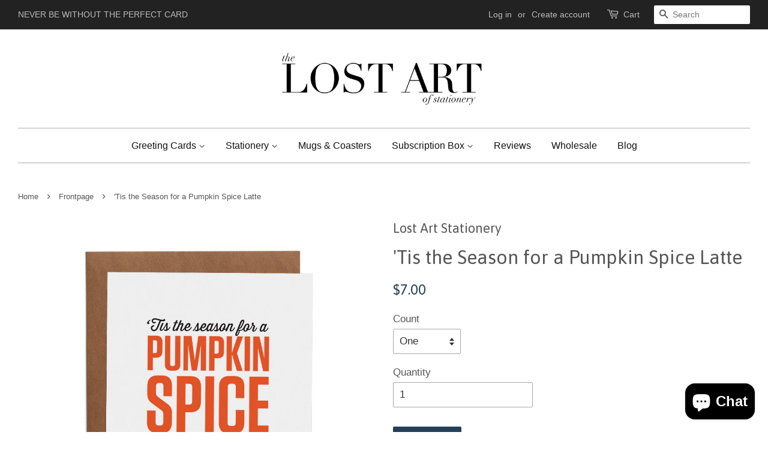

--- FILE ---
content_type: text/html; charset=utf-8
request_url: https://lostartstationery.com/en-ca/collections/frontpage/products/tis-the-season-for-a-pumpkin-spice-latte-greeting-card
body_size: 23228
content:
<!doctype html>
<!--[if lt IE 7]><html class="no-js lt-ie9 lt-ie8 lt-ie7" lang="en"> <![endif]-->
<!--[if IE 7]><html class="no-js lt-ie9 lt-ie8" lang="en"> <![endif]-->
<!--[if IE 8]><html class="no-js lt-ie9" lang="en"> <![endif]-->
<!--[if IE 9 ]><html class="ie9 no-js"> <![endif]-->
<!--[if (gt IE 9)|!(IE)]><!--> <html class="no-js"> <!--<![endif]-->
<head>

  <!-- Basic page needs ================================================== -->
  <meta charset="utf-8">
  <meta http-equiv="X-UA-Compatible" content="IE=edge,chrome=1">
  
<!-- Google Tag Manager -->
<script>(function(w,d,s,l,i){w[l]=w[l]||[];w[l].push({'gtm.start':
new Date().getTime(),event:'gtm.js'});var f=d.getElementsByTagName(s)[0],
j=d.createElement(s),dl=l!='dataLayer'?'&l='+l:'';j.async=true;j.src=
'https://www.googletagmanager.com/gtm.js?id='+i+dl;f.parentNode.insertBefore(j,f);
})(window,document,'script','dataLayer','GTM-PJDJZ9X');</script>
<!-- End Google Tag Manager -->
  
  
  <link rel="shortcut icon" href="//lostartstationery.com/cdn/shop/t/4/assets/favicon.png?v=114189356812834457671457478222" type="image/png" />
  

  <!-- Title and description ================================================== -->
  <title>
  &#39;Tis the Season for a Pumpkin Spice Latte Greeting Card &ndash; Lost Art Stationery
  </title>

  
  <meta name="description" content="Changing leaves and cooler weather have nothing on a good pumpkin spice latte—perfect time to enjoy the season with a friend and a latte. Blank InsideSize: A2 (4.25&quot; x 5.5&quot;)Paper: Crane 100% Cotton Fluorescent WhiteEnvelope: French Speckletone KraftInk: Digital">
  

  <!-- Social meta ================================================== -->
  

  <meta property="og:type" content="product">
  <meta property="og:title" content="&#39;Tis the Season for a Pumpkin Spice Latte">
  <meta property="og:url" content="https://lostartstationery.com/en-ca/products/tis-the-season-for-a-pumpkin-spice-latte-greeting-card">
  
  <meta property="og:image" content="http://lostartstationery.com/cdn/shop/products/Pumpkin_Spice_Latte_grande.png?v=1527177927">
  <meta property="og:image:secure_url" content="https://lostartstationery.com/cdn/shop/products/Pumpkin_Spice_Latte_grande.png?v=1527177927">
  
  <meta property="og:price:amount" content="7.00">
  <meta property="og:price:currency" content="USD">



  <meta property="og:description" content="Changing leaves and cooler weather have nothing on a good pumpkin spice latte—perfect time to enjoy the season with a friend and a latte. Blank InsideSize: A2 (4.25&quot; x 5.5&quot;)Paper: Crane 100% Cotton Fluorescent WhiteEnvelope: French Speckletone KraftInk: Digital">


<meta property="og:site_name" content="Lost Art Stationery">


  <meta name="twitter:card" content="summary">



  <meta name="twitter:title" content="&#39;Tis the Season for a Pumpkin Spice Latte">
  <meta name="twitter:description" content="Changing leaves and cooler weather have nothing on a good pumpkin spice latte—perfect time to enjoy the season with a friend and a latte.
Blank InsideSize: A2 (4.25&quot; x 5.5&quot;)Paper: Crane 100% Cotton Fl">
  <meta name="twitter:image" content="https://lostartstationery.com/cdn/shop/products/Pumpkin_Spice_Latte_large.png?v=1527177927">
  <meta name="twitter:image:width" content="480">
  <meta name="twitter:image:height" content="480">



  <!-- Helpers ================================================== -->
  <link rel="canonical" href="https://lostartstationery.com/en-ca/products/tis-the-season-for-a-pumpkin-spice-latte-greeting-card">
  <meta name="viewport" content="width=device-width,initial-scale=1">
  <meta name="theme-color" content="#253f58">

  <!-- CSS ================================================== -->
  <link href="//lostartstationery.com/cdn/shop/t/4/assets/timber.scss.css?v=23919411590998593001722111385" rel="stylesheet" type="text/css" media="all" />
  <link href="//lostartstationery.com/cdn/shop/t/4/assets/theme.scss.css?v=145917752780181287751722111384" rel="stylesheet" type="text/css" media="all" />

  

  
    
    
    <link href="//fonts.googleapis.com/css?family=Asap:400" rel="stylesheet" type="text/css" media="all" />
  




  <!-- Header hook for plugins ================================================== -->
  <script>window.performance && window.performance.mark && window.performance.mark('shopify.content_for_header.start');</script><meta name="google-site-verification" content="ggzNfPoGTKJBLw6XjTe8euDMP6lamgcUYwoyKTo4w3s">
<meta id="shopify-digital-wallet" name="shopify-digital-wallet" content="/10393940/digital_wallets/dialog">
<meta name="shopify-checkout-api-token" content="622775a68d472ad5de9ce73d6e3b67d4">
<meta id="in-context-paypal-metadata" data-shop-id="10393940" data-venmo-supported="false" data-environment="production" data-locale="en_US" data-paypal-v4="true" data-currency="CAD">
<link rel="alternate" hreflang="x-default" href="https://lostartstationery.com/products/tis-the-season-for-a-pumpkin-spice-latte-greeting-card">
<link rel="alternate" hreflang="en" href="https://lostartstationery.com/products/tis-the-season-for-a-pumpkin-spice-latte-greeting-card">
<link rel="alternate" hreflang="en-CA" href="https://lostartstationery.com/en-ca/products/tis-the-season-for-a-pumpkin-spice-latte-greeting-card">
<link rel="alternate" type="application/json+oembed" href="https://lostartstationery.com/en-ca/products/tis-the-season-for-a-pumpkin-spice-latte-greeting-card.oembed">
<script async="async" src="/checkouts/internal/preloads.js?locale=en-CA"></script>
<link rel="preconnect" href="https://shop.app" crossorigin="anonymous">
<script async="async" src="https://shop.app/checkouts/internal/preloads.js?locale=en-CA&shop_id=10393940" crossorigin="anonymous"></script>
<script id="apple-pay-shop-capabilities" type="application/json">{"shopId":10393940,"countryCode":"US","currencyCode":"CAD","merchantCapabilities":["supports3DS"],"merchantId":"gid:\/\/shopify\/Shop\/10393940","merchantName":"Lost Art Stationery","requiredBillingContactFields":["postalAddress","email","phone"],"requiredShippingContactFields":["postalAddress","email","phone"],"shippingType":"shipping","supportedNetworks":["visa","masterCard","amex","discover","elo","jcb"],"total":{"type":"pending","label":"Lost Art Stationery","amount":"1.00"},"shopifyPaymentsEnabled":true,"supportsSubscriptions":true}</script>
<script id="shopify-features" type="application/json">{"accessToken":"622775a68d472ad5de9ce73d6e3b67d4","betas":["rich-media-storefront-analytics"],"domain":"lostartstationery.com","predictiveSearch":true,"shopId":10393940,"locale":"en"}</script>
<script>var Shopify = Shopify || {};
Shopify.shop = "lost-art-stationery.myshopify.com";
Shopify.locale = "en";
Shopify.currency = {"active":"CAD","rate":"1.39062105"};
Shopify.country = "CA";
Shopify.theme = {"name":"Minimal - LIVE Site","id":92963396,"schema_name":null,"schema_version":null,"theme_store_id":380,"role":"main"};
Shopify.theme.handle = "null";
Shopify.theme.style = {"id":null,"handle":null};
Shopify.cdnHost = "lostartstationery.com/cdn";
Shopify.routes = Shopify.routes || {};
Shopify.routes.root = "/en-ca/";</script>
<script type="module">!function(o){(o.Shopify=o.Shopify||{}).modules=!0}(window);</script>
<script>!function(o){function n(){var o=[];function n(){o.push(Array.prototype.slice.apply(arguments))}return n.q=o,n}var t=o.Shopify=o.Shopify||{};t.loadFeatures=n(),t.autoloadFeatures=n()}(window);</script>
<script>
  window.ShopifyPay = window.ShopifyPay || {};
  window.ShopifyPay.apiHost = "shop.app\/pay";
  window.ShopifyPay.redirectState = null;
</script>
<script id="shop-js-analytics" type="application/json">{"pageType":"product"}</script>
<script defer="defer" async type="module" src="//lostartstationery.com/cdn/shopifycloud/shop-js/modules/v2/client.init-shop-cart-sync_BT-GjEfc.en.esm.js"></script>
<script defer="defer" async type="module" src="//lostartstationery.com/cdn/shopifycloud/shop-js/modules/v2/chunk.common_D58fp_Oc.esm.js"></script>
<script defer="defer" async type="module" src="//lostartstationery.com/cdn/shopifycloud/shop-js/modules/v2/chunk.modal_xMitdFEc.esm.js"></script>
<script type="module">
  await import("//lostartstationery.com/cdn/shopifycloud/shop-js/modules/v2/client.init-shop-cart-sync_BT-GjEfc.en.esm.js");
await import("//lostartstationery.com/cdn/shopifycloud/shop-js/modules/v2/chunk.common_D58fp_Oc.esm.js");
await import("//lostartstationery.com/cdn/shopifycloud/shop-js/modules/v2/chunk.modal_xMitdFEc.esm.js");

  window.Shopify.SignInWithShop?.initShopCartSync?.({"fedCMEnabled":true,"windoidEnabled":true});

</script>
<script>
  window.Shopify = window.Shopify || {};
  if (!window.Shopify.featureAssets) window.Shopify.featureAssets = {};
  window.Shopify.featureAssets['shop-js'] = {"shop-cart-sync":["modules/v2/client.shop-cart-sync_DZOKe7Ll.en.esm.js","modules/v2/chunk.common_D58fp_Oc.esm.js","modules/v2/chunk.modal_xMitdFEc.esm.js"],"init-fed-cm":["modules/v2/client.init-fed-cm_B6oLuCjv.en.esm.js","modules/v2/chunk.common_D58fp_Oc.esm.js","modules/v2/chunk.modal_xMitdFEc.esm.js"],"shop-cash-offers":["modules/v2/client.shop-cash-offers_D2sdYoxE.en.esm.js","modules/v2/chunk.common_D58fp_Oc.esm.js","modules/v2/chunk.modal_xMitdFEc.esm.js"],"shop-login-button":["modules/v2/client.shop-login-button_QeVjl5Y3.en.esm.js","modules/v2/chunk.common_D58fp_Oc.esm.js","modules/v2/chunk.modal_xMitdFEc.esm.js"],"pay-button":["modules/v2/client.pay-button_DXTOsIq6.en.esm.js","modules/v2/chunk.common_D58fp_Oc.esm.js","modules/v2/chunk.modal_xMitdFEc.esm.js"],"shop-button":["modules/v2/client.shop-button_DQZHx9pm.en.esm.js","modules/v2/chunk.common_D58fp_Oc.esm.js","modules/v2/chunk.modal_xMitdFEc.esm.js"],"avatar":["modules/v2/client.avatar_BTnouDA3.en.esm.js"],"init-windoid":["modules/v2/client.init-windoid_CR1B-cfM.en.esm.js","modules/v2/chunk.common_D58fp_Oc.esm.js","modules/v2/chunk.modal_xMitdFEc.esm.js"],"init-shop-for-new-customer-accounts":["modules/v2/client.init-shop-for-new-customer-accounts_C_vY_xzh.en.esm.js","modules/v2/client.shop-login-button_QeVjl5Y3.en.esm.js","modules/v2/chunk.common_D58fp_Oc.esm.js","modules/v2/chunk.modal_xMitdFEc.esm.js"],"init-shop-email-lookup-coordinator":["modules/v2/client.init-shop-email-lookup-coordinator_BI7n9ZSv.en.esm.js","modules/v2/chunk.common_D58fp_Oc.esm.js","modules/v2/chunk.modal_xMitdFEc.esm.js"],"init-shop-cart-sync":["modules/v2/client.init-shop-cart-sync_BT-GjEfc.en.esm.js","modules/v2/chunk.common_D58fp_Oc.esm.js","modules/v2/chunk.modal_xMitdFEc.esm.js"],"shop-toast-manager":["modules/v2/client.shop-toast-manager_DiYdP3xc.en.esm.js","modules/v2/chunk.common_D58fp_Oc.esm.js","modules/v2/chunk.modal_xMitdFEc.esm.js"],"init-customer-accounts":["modules/v2/client.init-customer-accounts_D9ZNqS-Q.en.esm.js","modules/v2/client.shop-login-button_QeVjl5Y3.en.esm.js","modules/v2/chunk.common_D58fp_Oc.esm.js","modules/v2/chunk.modal_xMitdFEc.esm.js"],"init-customer-accounts-sign-up":["modules/v2/client.init-customer-accounts-sign-up_iGw4briv.en.esm.js","modules/v2/client.shop-login-button_QeVjl5Y3.en.esm.js","modules/v2/chunk.common_D58fp_Oc.esm.js","modules/v2/chunk.modal_xMitdFEc.esm.js"],"shop-follow-button":["modules/v2/client.shop-follow-button_CqMgW2wH.en.esm.js","modules/v2/chunk.common_D58fp_Oc.esm.js","modules/v2/chunk.modal_xMitdFEc.esm.js"],"checkout-modal":["modules/v2/client.checkout-modal_xHeaAweL.en.esm.js","modules/v2/chunk.common_D58fp_Oc.esm.js","modules/v2/chunk.modal_xMitdFEc.esm.js"],"shop-login":["modules/v2/client.shop-login_D91U-Q7h.en.esm.js","modules/v2/chunk.common_D58fp_Oc.esm.js","modules/v2/chunk.modal_xMitdFEc.esm.js"],"lead-capture":["modules/v2/client.lead-capture_BJmE1dJe.en.esm.js","modules/v2/chunk.common_D58fp_Oc.esm.js","modules/v2/chunk.modal_xMitdFEc.esm.js"],"payment-terms":["modules/v2/client.payment-terms_Ci9AEqFq.en.esm.js","modules/v2/chunk.common_D58fp_Oc.esm.js","modules/v2/chunk.modal_xMitdFEc.esm.js"]};
</script>
<script>(function() {
  var isLoaded = false;
  function asyncLoad() {
    if (isLoaded) return;
    isLoaded = true;
    var urls = ["https:\/\/inffuse-platform.appspot.com\/plugins\/shopify\/loader.js?app=calendar\u0026shop=lost-art-stationery.myshopify.com\u0026shop=lost-art-stationery.myshopify.com","\/\/staticw2.yotpo.com\/hzjhYfpn8wk0JmsEYJqXNmXaqbbSAUoR3KC9YPgl\/widget.js?shop=lost-art-stationery.myshopify.com","https:\/\/chimpstatic.com\/mcjs-connected\/js\/users\/d0bddc4ac15bea10d9a50c993\/0c0a11308f7ab7e4d21080ee7.js?shop=lost-art-stationery.myshopify.com","https:\/\/static.rechargecdn.com\/assets\/js\/widget.min.js?shop=lost-art-stationery.myshopify.com","https:\/\/cdn.hextom.com\/js\/freeshippingbar.js?shop=lost-art-stationery.myshopify.com"];
    for (var i = 0; i < urls.length; i++) {
      var s = document.createElement('script');
      s.type = 'text/javascript';
      s.async = true;
      s.src = urls[i];
      var x = document.getElementsByTagName('script')[0];
      x.parentNode.insertBefore(s, x);
    }
  };
  if(window.attachEvent) {
    window.attachEvent('onload', asyncLoad);
  } else {
    window.addEventListener('load', asyncLoad, false);
  }
})();</script>
<script id="__st">var __st={"a":10393940,"offset":-18000,"reqid":"41e1def6-e1a6-4c8c-a193-f12d0aad6188-1769281083","pageurl":"lostartstationery.com\/en-ca\/collections\/frontpage\/products\/tis-the-season-for-a-pumpkin-spice-latte-greeting-card","u":"ccb5127a01fe","p":"product","rtyp":"product","rid":7995811272};</script>
<script>window.ShopifyPaypalV4VisibilityTracking = true;</script>
<script id="captcha-bootstrap">!function(){'use strict';const t='contact',e='account',n='new_comment',o=[[t,t],['blogs',n],['comments',n],[t,'customer']],c=[[e,'customer_login'],[e,'guest_login'],[e,'recover_customer_password'],[e,'create_customer']],r=t=>t.map((([t,e])=>`form[action*='/${t}']:not([data-nocaptcha='true']) input[name='form_type'][value='${e}']`)).join(','),a=t=>()=>t?[...document.querySelectorAll(t)].map((t=>t.form)):[];function s(){const t=[...o],e=r(t);return a(e)}const i='password',u='form_key',d=['recaptcha-v3-token','g-recaptcha-response','h-captcha-response',i],f=()=>{try{return window.sessionStorage}catch{return}},m='__shopify_v',_=t=>t.elements[u];function p(t,e,n=!1){try{const o=window.sessionStorage,c=JSON.parse(o.getItem(e)),{data:r}=function(t){const{data:e,action:n}=t;return t[m]||n?{data:e,action:n}:{data:t,action:n}}(c);for(const[e,n]of Object.entries(r))t.elements[e]&&(t.elements[e].value=n);n&&o.removeItem(e)}catch(o){console.error('form repopulation failed',{error:o})}}const l='form_type',E='cptcha';function T(t){t.dataset[E]=!0}const w=window,h=w.document,L='Shopify',v='ce_forms',y='captcha';let A=!1;((t,e)=>{const n=(g='f06e6c50-85a8-45c8-87d0-21a2b65856fe',I='https://cdn.shopify.com/shopifycloud/storefront-forms-hcaptcha/ce_storefront_forms_captcha_hcaptcha.v1.5.2.iife.js',D={infoText:'Protected by hCaptcha',privacyText:'Privacy',termsText:'Terms'},(t,e,n)=>{const o=w[L][v],c=o.bindForm;if(c)return c(t,g,e,D).then(n);var r;o.q.push([[t,g,e,D],n]),r=I,A||(h.body.append(Object.assign(h.createElement('script'),{id:'captcha-provider',async:!0,src:r})),A=!0)});var g,I,D;w[L]=w[L]||{},w[L][v]=w[L][v]||{},w[L][v].q=[],w[L][y]=w[L][y]||{},w[L][y].protect=function(t,e){n(t,void 0,e),T(t)},Object.freeze(w[L][y]),function(t,e,n,w,h,L){const[v,y,A,g]=function(t,e,n){const i=e?o:[],u=t?c:[],d=[...i,...u],f=r(d),m=r(i),_=r(d.filter((([t,e])=>n.includes(e))));return[a(f),a(m),a(_),s()]}(w,h,L),I=t=>{const e=t.target;return e instanceof HTMLFormElement?e:e&&e.form},D=t=>v().includes(t);t.addEventListener('submit',(t=>{const e=I(t);if(!e)return;const n=D(e)&&!e.dataset.hcaptchaBound&&!e.dataset.recaptchaBound,o=_(e),c=g().includes(e)&&(!o||!o.value);(n||c)&&t.preventDefault(),c&&!n&&(function(t){try{if(!f())return;!function(t){const e=f();if(!e)return;const n=_(t);if(!n)return;const o=n.value;o&&e.removeItem(o)}(t);const e=Array.from(Array(32),(()=>Math.random().toString(36)[2])).join('');!function(t,e){_(t)||t.append(Object.assign(document.createElement('input'),{type:'hidden',name:u})),t.elements[u].value=e}(t,e),function(t,e){const n=f();if(!n)return;const o=[...t.querySelectorAll(`input[type='${i}']`)].map((({name:t})=>t)),c=[...d,...o],r={};for(const[a,s]of new FormData(t).entries())c.includes(a)||(r[a]=s);n.setItem(e,JSON.stringify({[m]:1,action:t.action,data:r}))}(t,e)}catch(e){console.error('failed to persist form',e)}}(e),e.submit())}));const S=(t,e)=>{t&&!t.dataset[E]&&(n(t,e.some((e=>e===t))),T(t))};for(const o of['focusin','change'])t.addEventListener(o,(t=>{const e=I(t);D(e)&&S(e,y())}));const B=e.get('form_key'),M=e.get(l),P=B&&M;t.addEventListener('DOMContentLoaded',(()=>{const t=y();if(P)for(const e of t)e.elements[l].value===M&&p(e,B);[...new Set([...A(),...v().filter((t=>'true'===t.dataset.shopifyCaptcha))])].forEach((e=>S(e,t)))}))}(h,new URLSearchParams(w.location.search),n,t,e,['guest_login'])})(!0,!0)}();</script>
<script integrity="sha256-4kQ18oKyAcykRKYeNunJcIwy7WH5gtpwJnB7kiuLZ1E=" data-source-attribution="shopify.loadfeatures" defer="defer" src="//lostartstationery.com/cdn/shopifycloud/storefront/assets/storefront/load_feature-a0a9edcb.js" crossorigin="anonymous"></script>
<script crossorigin="anonymous" defer="defer" src="//lostartstationery.com/cdn/shopifycloud/storefront/assets/shopify_pay/storefront-65b4c6d7.js?v=20250812"></script>
<script data-source-attribution="shopify.dynamic_checkout.dynamic.init">var Shopify=Shopify||{};Shopify.PaymentButton=Shopify.PaymentButton||{isStorefrontPortableWallets:!0,init:function(){window.Shopify.PaymentButton.init=function(){};var t=document.createElement("script");t.src="https://lostartstationery.com/cdn/shopifycloud/portable-wallets/latest/portable-wallets.en.js",t.type="module",document.head.appendChild(t)}};
</script>
<script data-source-attribution="shopify.dynamic_checkout.buyer_consent">
  function portableWalletsHideBuyerConsent(e){var t=document.getElementById("shopify-buyer-consent"),n=document.getElementById("shopify-subscription-policy-button");t&&n&&(t.classList.add("hidden"),t.setAttribute("aria-hidden","true"),n.removeEventListener("click",e))}function portableWalletsShowBuyerConsent(e){var t=document.getElementById("shopify-buyer-consent"),n=document.getElementById("shopify-subscription-policy-button");t&&n&&(t.classList.remove("hidden"),t.removeAttribute("aria-hidden"),n.addEventListener("click",e))}window.Shopify?.PaymentButton&&(window.Shopify.PaymentButton.hideBuyerConsent=portableWalletsHideBuyerConsent,window.Shopify.PaymentButton.showBuyerConsent=portableWalletsShowBuyerConsent);
</script>
<script data-source-attribution="shopify.dynamic_checkout.cart.bootstrap">document.addEventListener("DOMContentLoaded",(function(){function t(){return document.querySelector("shopify-accelerated-checkout-cart, shopify-accelerated-checkout")}if(t())Shopify.PaymentButton.init();else{new MutationObserver((function(e,n){t()&&(Shopify.PaymentButton.init(),n.disconnect())})).observe(document.body,{childList:!0,subtree:!0})}}));
</script>
<script id='scb4127' type='text/javascript' async='' src='https://lostartstationery.com/cdn/shopifycloud/privacy-banner/storefront-banner.js'></script><link id="shopify-accelerated-checkout-styles" rel="stylesheet" media="screen" href="https://lostartstationery.com/cdn/shopifycloud/portable-wallets/latest/accelerated-checkout-backwards-compat.css" crossorigin="anonymous">
<style id="shopify-accelerated-checkout-cart">
        #shopify-buyer-consent {
  margin-top: 1em;
  display: inline-block;
  width: 100%;
}

#shopify-buyer-consent.hidden {
  display: none;
}

#shopify-subscription-policy-button {
  background: none;
  border: none;
  padding: 0;
  text-decoration: underline;
  font-size: inherit;
  cursor: pointer;
}

#shopify-subscription-policy-button::before {
  box-shadow: none;
}

      </style>

<script>window.performance && window.performance.mark && window.performance.mark('shopify.content_for_header.end');</script>



  

<!--[if lt IE 9]>
<script src="//cdnjs.cloudflare.com/ajax/libs/html5shiv/3.7.2/html5shiv.min.js" type="text/javascript"></script>
<script src="//lostartstationery.com/cdn/shop/t/4/assets/respond.min.js?v=52248677837542619231457477436" type="text/javascript"></script>
<link href="//lostartstationery.com/cdn/shop/t/4/assets/respond-proxy.html" id="respond-proxy" rel="respond-proxy" />
<link href="//lostartstationery.com/search?q=d0bb1ce8b95bb143781fb42f3ac209be" id="respond-redirect" rel="respond-redirect" />
<script src="//lostartstationery.com/search?q=d0bb1ce8b95bb143781fb42f3ac209be" type="text/javascript"></script>
<![endif]-->



  <script src="//ajax.googleapis.com/ajax/libs/jquery/1.11.0/jquery.min.js" type="text/javascript"></script>
  <script src="//lostartstationery.com/cdn/shop/t/4/assets/modernizr.min.js?v=26620055551102246001457477436" type="text/javascript"></script>

  
  

  <meta name="google-site-verification" content="ggzNfPoGTKJBLw6XjTe8euDMP6lamgcUYwoyKTo4w3s" />











<!-- BeginConsistentCartAddon --><script>Shopify.customer_logged_in = false ;Shopify.customer_email = "" ;Shopify.log_uuids = true;</script><!-- EndConsistentCartAddon -->
<script src="//lostartstationery.com/cdn/shopifycloud/storefront/assets/themes_support/shopify_common-5f594365.js" type="text/javascript"></script>
<script src="//lostartstationery.com/cdn/shopifycloud/storefront/assets/themes_support/option_selection-b017cd28.js" type="text/javascript"></script>


<!-- check for active ws customer --><!-- add querystring to search in test mode -->

<!-- redirect to ws-cart -->

<!-- ajax data  -->


<!-- product data -->

  <div class="wsg-collections-list-7995811272" style="display:none">[{"id":153995706421,"handle":"all-greeting-cards","title":"All Greeting Cards","updated_at":"2026-01-22T07:02:27-05:00","body_html":"A collection of every greeting card we sell.","published_at":"2019-10-27T08:55:04-04:00","sort_order":"best-selling","template_suffix":"","disjunctive":true,"rules":[{"column":"variant_price","relation":"equals","condition":"4.50"},{"column":"variant_price","relation":"equals","condition":"5.00"}],"published_scope":"global"},{"id":133334007861,"handle":"all","title":"All products","updated_at":"2026-01-22T07:02:27-05:00","body_html":"\u003cp\u003eSometimes looking at one greeting card category at a time is just too limiting. That’s what this category is for: see every thank you card, every birthday card, every mug, every pin...you get the point.\u003c\/p\u003e","published_at":"2019-05-26T14:31:11-04:00","sort_order":"best-selling","template_suffix":"","disjunctive":false,"rules":[{"column":"variant_price","relation":"greater_than","condition":"0.01"}],"published_scope":"global"},{"id":104112708,"handle":"frontpage","updated_at":"2025-12-27T07:02:08-05:00","published_at":"2019-01-16T00:16:46-05:00","sort_order":"best-selling","template_suffix":"","published_scope":"global","title":"Frontpage","body_html":"\u003cmeta charset=\"UTF-8\"\u003e\n\u003cp\u003eIn today's fast-paced digital world, it's easy to overlook the importance of a simple gesture like sending a greeting card. However, taking the time to place a card in the mail can be incredibly meaningful, and taking the time to write a heartfelt message can make all the difference to the recipient.\u003c\/p\u003e\n\u003cp\u003eGreeting cards can be used for a wide variety of occasions. From birthday cards to anniversary cards to holiday cards and thank you cards, greeting cards offer a tangible way to express your thoughts and feelings to the people you care about.\u003c\/p\u003e\n\u003cp\u003eBut why are greeting cards so important? For starters, they offer a personal touch that can't be replicated by a text message or email. When you receive a card in the mail, you know that someone took the time to choose a card, write a message, and send it to you. This simple act shows you care enough to make the effort; it can help to strengthen relationships and build a sense of connection.\u003c\/p\u003e\n\u003cp\u003eIn addition to being a personal touch, greeting cards can also have a lasting impact. Unlike digital messages that can be quickly forgotten, a physical card can be kept and treasured for years to come. This is especially true for cards that include a heartfelt message or personal anecdote. When the recipient looks back on the card, they'll be reminded of the special moment or occasion and the person who sent it. A friend once said to me, \"I can't reread the texts my dad sent me, but I can pull out the cards he sent.\"\u003c\/p\u003e\n\u003cp\u003eSo, what should you write in a greeting card? While there's no one-size-fits-all answer, there are a few key elements that can help to make your message more meaningful. Here are some things to keep in mind:\u003c\/p\u003e\n\u003col\u003e\n\u003cli\u003e\n\u003cp\u003ePersonalization: The most important thing to remember when writing a greeting card is to make it personal. This means addressing the recipient by name and using language that reflects your relationship with them. For example, if you're writing a card to a close friend, you might use informal language and inside jokes. If you're writing to a colleague or acquaintance, you'll likely want to use more formal language.\u003c\/p\u003e\n\u003c\/li\u003e\n\u003cli\u003e\n\u003cp\u003eGratitude: Whether you're writing a card to say thank you or simply to express your appreciation, it's important to include a message of gratitude. This can be as simple as saying \"thank you for being there for me\" or \"I appreciate all that you do.\" By expressing gratitude, you'll show the recipient that you value their presence in your life.\u003c\/p\u003e\n\u003c\/li\u003e\n\u003cli\u003e\n\u003cp\u003eCelebration: Greeting cards are often used to celebrate special occasions like birthdays, weddings, and holidays. When writing a card for a celebration, be sure to include a message of congratulations or well wishes. For example, you might say \"happy birthday\" or \"congratulations on your wedding.\" By acknowledging the occasion, you'll help to make the recipient feel special and loved.\u003c\/p\u003e\n\u003c\/li\u003e\n\u003cli\u003e\n\u003cp\u003eEmpathy: Greeting cards can also be used to offer support and comfort during difficult times. When writing a card for someone who is going through a tough time, it's important to include a message of empathy. This can be as simple as saying \"I'm sorry for your loss\" or \"I'm here for you if you need anything.\" By expressing empathy, you'll show the recipient that you care and that you're there to support them.\u003c\/p\u003e\n\u003c\/li\u003e\n\u003cli\u003e\n\u003cp\u003eHumor: Finally, don't be afraid to inject some humor into your greeting card messages. While it's important to be respectful and appropriate, a well-placed joke or pun can help to lighten the mood and bring a smile to the recipient's face. Just be sure to know your audience and tailor your humor accordingly.\u003c\/p\u003e\n\u003c\/li\u003e\n\u003c\/ol\u003e\n\u003cp\u003eIn conclusion, greeting cards may seem like a small gesture, but they can have a big impact. By taking the time to write a heartfelt message, you can show the people in your life that you care and that you're thinking of them.\u003c\/p\u003e"},{"id":38923272245,"handle":"judson-college","updated_at":"2025-11-02T07:02:06-05:00","published_at":"2018-05-16T17:41:32-04:00","sort_order":"created-desc","template_suffix":null,"published_scope":"web","title":"Judson College","body_html":""},{"id":377124424,"handle":"seasonal","title":"Seasonal","updated_at":"2025-12-15T07:01:48-05:00","body_html":"","published_at":"2016-10-16T12:11:00-04:00","sort_order":"alpha-asc","template_suffix":null,"disjunctive":true,"rules":[{"column":"tag","relation":"equals","condition":"Seasonal"}],"published_scope":"global"},{"id":237706707126,"handle":"skipcart-best-selling-products","title":"Skip Cart Best Selling Products","updated_at":"2026-01-22T07:02:27-05:00","body_html":null,"published_at":"2020-12-05T14:23:14-05:00","sort_order":"best-selling","template_suffix":null,"disjunctive":true,"rules":[{"column":"title","relation":"contains","condition":"simplifyapps best selling products"},{"column":"title","relation":"not_contains","condition":"simplifyapps best selling products"}],"published_scope":"web"}]</div>
  <div class="wsg-product-tags-7995811272" style="display:none">["Seasonal"]</div>


<script>
//==========================================
//      Set global liquid variables
//==========================================
  //general variables
  var wsgVersion = 4.1;
  var wsgActive = true;
  var wsgRunCollection;
  var wsgCollectionObserver;
  var wsgRunProduct;
  var wsgRunCart;
  var wsgCartObserver = false;
  var wsgShopCountryCode = "US";
  var wsgRunSinglePage;
  var wsgRunSignup;
  //AJAX variables
  var wsgRunAjax;
  var wsgAjaxCart; 
  var runProxy;
  var hideDomElements = [".cart__additional_checkout",".cart-item__original-price",".cart-item__discount",".cart-subtotal__savings","#ComparePrice","#ComparePriceA11y",".hideWsg"]; 
  var wsgData = {"shop_preferences":{"checkInventory":false,"showShipPartial":false,"minOrder":100,"exclusions":["no_discount"],"hideExclusions":true,"draftNotification":true,"autoBackorder":false,"taxRate":-1},"activeTags":["Wholesale","wholesale"],"hideDrafts":[],"page_styles":{"proxyMargin":0,"btnClasses":"","shipMargin":50},"discounts":[{"id":"HJrfRGBkH","tags":"Wholesale","discountType":"percent","amount":0.5,"scope":"all","_id":"5d079e0c9cd03e001647a816","variants":[],"title":"","product_id":0,"collectionId":null},{"id":"HJbmRMBJH","tags":"wholesale","discountType":"percent","amount":0.5,"scope":"all","_id":"5d079e199cd03e001647a817","variants":[],"title":"","product_id":0,"collectionId":null}],"shipping_rates":{"ignoreAll":false,"ignoreCarrierRates":false,"useShopifyDefault":true,"freeShippingMin":-1,"fixedPercent":-1,"flatRate":-1,"redirectInternational":false,"internationalMsg":{"title":"Thank you for your order!","message":"Because you are outside of our home country we will calculate your shipping and send you an invoice shortly."}},"bulk_discounts":[],"single_page":{"collapseCollections":null,"menuAction":"exclude","message":"Feel free to browse the entire site. For your convenience this Quick Order Form allows you to order based on our Collections.","linkInCart":true,"excludeCollections":{"104112708":{"title":"Frontpage","id":"104112708","handle":"frontpage"},"364149896":{"title":"Boxed Sets","id":"364149896","handle":"boxed-sets"},"388981320":{"title":"Gift","id":"388981320","handle":"gift"},"407476808":{"title":"Subscriptions","id":"407476808","handle":"subscriptions"},"476700104":{"title":"Sale subscriptions","id":"476700104","handle":"sale-subscriptions"},"64383647797":{"title":"12-Month Subscriptions","id":"64383647797","handle":"12-month-subscriptions"},"60564045877":{"title":"2019","id":"60564045877","handle":"2019"},"61074112565":{"title":"Card A Day","id":"61074112565","handle":"card-a-day"},"64306675765":{"title":"February","id":"64306675765","handle":"february"},"61067919413":{"title":"January","id":"61067919413","handle":"january"},"38923272245":{"title":"Judson College","id":"38923272245","handle":"judson-college"},"64307068981":{"title":"March","id":"64307068981","handle":"march"},"62487396405":{"title":"Mugs","id":"62487396405","handle":"mugs"},"59847835701":{"title":"Past Subscription Boxes","id":"59847835701","handle":"past-subscription-boxes"}}},"net_orders":{"netTag":"","enabled":false,"netRedirect":{"title":"Thank you for your order!","message":"","autoEmail":false}},"customer":{"redirectMessage":"Keep an eye on your email. As soon as we verify your account we will send you an email with a link to set up your password and start shopping.","accountMessage":"","loginMessage":"","signup":{"taxExempt":true,"message":"Looking to purchase Lost Art Stationery Greeting Cards to sell in your store? Create an account.<br/>\nTo receive wholesale pricing, you must be signed in to your account & your subtotal must be at least $100. All items have a minimum of 3 items ordered in quantities of 3.","autoTags":["wholesale","Wholesale","VIP"],"autoInvite":true}},"quantity":{"cart":{"minValue":100,"itemMin":3,"itemMult":3},"collections":[],"products":[]},"server_link":"https://calm-coast-69919.herokuapp.com/shop_assets/wsg-index.js"}    
  var wsgProdData = {"id":7995811272,"title":"'Tis the Season for a Pumpkin Spice Latte","handle":"tis-the-season-for-a-pumpkin-spice-latte-greeting-card","description":"\u003cp\u003eChanging leaves and cooler weather have nothing on a good pumpkin spice latte—perfect time to enjoy the season with a friend and a latte.\u003c\/p\u003e\n\u003cp\u003eBlank Inside\u003cbr\u003eSize: A2 (4.25\" x 5.5\")\u003cbr\u003ePaper: Crane 100% Cotton Fluorescent White\u003cbr\u003eEnvelope: French Speckletone Kraft\u003cbr\u003eInk: Digital\u003c\/p\u003e","published_at":"2016-10-16T12:08:00-04:00","created_at":"2016-10-16T12:11:31-04:00","vendor":"Lost Art Stationery","type":"Greeting Card","tags":["Seasonal"],"price":700,"price_min":700,"price_max":2600,"available":true,"price_varies":true,"compare_at_price":null,"compare_at_price_min":0,"compare_at_price_max":0,"compare_at_price_varies":false,"variants":[{"id":26343150536,"title":"One","option1":"One","option2":null,"option3":null,"sku":"600141210001","requires_shipping":true,"taxable":true,"featured_image":{"id":16750971592,"product_id":7995811272,"position":1,"created_at":"2016-10-16T12:11:34-04:00","updated_at":"2018-05-24T12:05:27-04:00","alt":"'Tis the Season for a Pumpkin Spice Latte - Lost Art Stationery","width":1039,"height":1040,"src":"\/\/lostartstationery.com\/cdn\/shop\/products\/Pumpkin_Spice_Latte.png?v=1527177927","variant_ids":[26343150536,46366325640]},"available":true,"name":"'Tis the Season for a Pumpkin Spice Latte - One","public_title":"One","options":["One"],"price":700,"weight":14,"compare_at_price":null,"inventory_quantity":-4,"inventory_management":null,"inventory_policy":"continue","barcode":"600141210001","featured_media":{"alt":"'Tis the Season for a Pumpkin Spice Latte - Lost Art Stationery","id":343852056629,"position":1,"preview_image":{"aspect_ratio":0.999,"height":1040,"width":1039,"src":"\/\/lostartstationery.com\/cdn\/shop\/products\/Pumpkin_Spice_Latte.png?v=1527177927"}},"requires_selling_plan":false,"selling_plan_allocations":[]},{"id":46366325640,"title":"Set of Six","option1":"Set of Six","option2":null,"option3":null,"sku":"600141210018","requires_shipping":true,"taxable":true,"featured_image":{"id":16750971592,"product_id":7995811272,"position":1,"created_at":"2016-10-16T12:11:34-04:00","updated_at":"2018-05-24T12:05:27-04:00","alt":"'Tis the Season for a Pumpkin Spice Latte - Lost Art Stationery","width":1039,"height":1040,"src":"\/\/lostartstationery.com\/cdn\/shop\/products\/Pumpkin_Spice_Latte.png?v=1527177927","variant_ids":[26343150536,46366325640]},"available":true,"name":"'Tis the Season for a Pumpkin Spice Latte - Set of Six","public_title":"Set of Six","options":["Set of Six"],"price":2600,"weight":340,"compare_at_price":null,"inventory_quantity":7,"inventory_management":null,"inventory_policy":"deny","barcode":"600141210018","featured_media":{"alt":"'Tis the Season for a Pumpkin Spice Latte - Lost Art Stationery","id":343852056629,"position":1,"preview_image":{"aspect_ratio":0.999,"height":1040,"width":1039,"src":"\/\/lostartstationery.com\/cdn\/shop\/products\/Pumpkin_Spice_Latte.png?v=1527177927"}},"requires_selling_plan":false,"selling_plan_allocations":[]}],"images":["\/\/lostartstationery.com\/cdn\/shop\/products\/Pumpkin_Spice_Latte.png?v=1527177927"],"featured_image":"\/\/lostartstationery.com\/cdn\/shop\/products\/Pumpkin_Spice_Latte.png?v=1527177927","options":["Count"],"media":[{"alt":"'Tis the Season for a Pumpkin Spice Latte - Lost Art Stationery","id":343852056629,"position":1,"preview_image":{"aspect_ratio":0.999,"height":1040,"width":1039,"src":"\/\/lostartstationery.com\/cdn\/shop\/products\/Pumpkin_Spice_Latte.png?v=1527177927"},"aspect_ratio":0.999,"height":1040,"media_type":"image","src":"\/\/lostartstationery.com\/cdn\/shop\/products\/Pumpkin_Spice_Latte.png?v=1527177927","width":1039}],"requires_selling_plan":false,"selling_plan_groups":[],"content":"\u003cp\u003eChanging leaves and cooler weather have nothing on a good pumpkin spice latte—perfect time to enjoy the season with a friend and a latte.\u003c\/p\u003e\n\u003cp\u003eBlank Inside\u003cbr\u003eSize: A2 (4.25\" x 5.5\")\u003cbr\u003ePaper: Crane 100% Cotton Fluorescent White\u003cbr\u003eEnvelope: French Speckletone Kraft\u003cbr\u003eInk: Digital\u003c\/p\u003e"}	
  //product variables
  var wsgCustomerTags = null
  var wsgCollectionsList = [{"id":153995706421,"handle":"all-greeting-cards","title":"All Greeting Cards","updated_at":"2026-01-22T07:02:27-05:00","body_html":"A collection of every greeting card we sell.","published_at":"2019-10-27T08:55:04-04:00","sort_order":"best-selling","template_suffix":"","disjunctive":true,"rules":[{"column":"variant_price","relation":"equals","condition":"4.50"},{"column":"variant_price","relation":"equals","condition":"5.00"}],"published_scope":"global"},{"id":133334007861,"handle":"all","title":"All products","updated_at":"2026-01-22T07:02:27-05:00","body_html":"\u003cp\u003eSometimes looking at one greeting card category at a time is just too limiting. That’s what this category is for: see every thank you card, every birthday card, every mug, every pin...you get the point.\u003c\/p\u003e","published_at":"2019-05-26T14:31:11-04:00","sort_order":"best-selling","template_suffix":"","disjunctive":false,"rules":[{"column":"variant_price","relation":"greater_than","condition":"0.01"}],"published_scope":"global"},{"id":104112708,"handle":"frontpage","updated_at":"2025-12-27T07:02:08-05:00","published_at":"2019-01-16T00:16:46-05:00","sort_order":"best-selling","template_suffix":"","published_scope":"global","title":"Frontpage","body_html":"\u003cmeta charset=\"UTF-8\"\u003e\n\u003cp\u003eIn today's fast-paced digital world, it's easy to overlook the importance of a simple gesture like sending a greeting card. However, taking the time to place a card in the mail can be incredibly meaningful, and taking the time to write a heartfelt message can make all the difference to the recipient.\u003c\/p\u003e\n\u003cp\u003eGreeting cards can be used for a wide variety of occasions. From birthday cards to anniversary cards to holiday cards and thank you cards, greeting cards offer a tangible way to express your thoughts and feelings to the people you care about.\u003c\/p\u003e\n\u003cp\u003eBut why are greeting cards so important? For starters, they offer a personal touch that can't be replicated by a text message or email. When you receive a card in the mail, you know that someone took the time to choose a card, write a message, and send it to you. This simple act shows you care enough to make the effort; it can help to strengthen relationships and build a sense of connection.\u003c\/p\u003e\n\u003cp\u003eIn addition to being a personal touch, greeting cards can also have a lasting impact. Unlike digital messages that can be quickly forgotten, a physical card can be kept and treasured for years to come. This is especially true for cards that include a heartfelt message or personal anecdote. When the recipient looks back on the card, they'll be reminded of the special moment or occasion and the person who sent it. A friend once said to me, \"I can't reread the texts my dad sent me, but I can pull out the cards he sent.\"\u003c\/p\u003e\n\u003cp\u003eSo, what should you write in a greeting card? While there's no one-size-fits-all answer, there are a few key elements that can help to make your message more meaningful. Here are some things to keep in mind:\u003c\/p\u003e\n\u003col\u003e\n\u003cli\u003e\n\u003cp\u003ePersonalization: The most important thing to remember when writing a greeting card is to make it personal. This means addressing the recipient by name and using language that reflects your relationship with them. For example, if you're writing a card to a close friend, you might use informal language and inside jokes. If you're writing to a colleague or acquaintance, you'll likely want to use more formal language.\u003c\/p\u003e\n\u003c\/li\u003e\n\u003cli\u003e\n\u003cp\u003eGratitude: Whether you're writing a card to say thank you or simply to express your appreciation, it's important to include a message of gratitude. This can be as simple as saying \"thank you for being there for me\" or \"I appreciate all that you do.\" By expressing gratitude, you'll show the recipient that you value their presence in your life.\u003c\/p\u003e\n\u003c\/li\u003e\n\u003cli\u003e\n\u003cp\u003eCelebration: Greeting cards are often used to celebrate special occasions like birthdays, weddings, and holidays. When writing a card for a celebration, be sure to include a message of congratulations or well wishes. For example, you might say \"happy birthday\" or \"congratulations on your wedding.\" By acknowledging the occasion, you'll help to make the recipient feel special and loved.\u003c\/p\u003e\n\u003c\/li\u003e\n\u003cli\u003e\n\u003cp\u003eEmpathy: Greeting cards can also be used to offer support and comfort during difficult times. When writing a card for someone who is going through a tough time, it's important to include a message of empathy. This can be as simple as saying \"I'm sorry for your loss\" or \"I'm here for you if you need anything.\" By expressing empathy, you'll show the recipient that you care and that you're there to support them.\u003c\/p\u003e\n\u003c\/li\u003e\n\u003cli\u003e\n\u003cp\u003eHumor: Finally, don't be afraid to inject some humor into your greeting card messages. While it's important to be respectful and appropriate, a well-placed joke or pun can help to lighten the mood and bring a smile to the recipient's face. Just be sure to know your audience and tailor your humor accordingly.\u003c\/p\u003e\n\u003c\/li\u003e\n\u003c\/ol\u003e\n\u003cp\u003eIn conclusion, greeting cards may seem like a small gesture, but they can have a big impact. By taking the time to write a heartfelt message, you can show the people in your life that you care and that you're thinking of them.\u003c\/p\u003e"},{"id":38923272245,"handle":"judson-college","updated_at":"2025-11-02T07:02:06-05:00","published_at":"2018-05-16T17:41:32-04:00","sort_order":"created-desc","template_suffix":null,"published_scope":"web","title":"Judson College","body_html":""},{"id":377124424,"handle":"seasonal","title":"Seasonal","updated_at":"2025-12-15T07:01:48-05:00","body_html":"","published_at":"2016-10-16T12:11:00-04:00","sort_order":"alpha-asc","template_suffix":null,"disjunctive":true,"rules":[{"column":"tag","relation":"equals","condition":"Seasonal"}],"published_scope":"global"},{"id":237706707126,"handle":"skipcart-best-selling-products","title":"Skip Cart Best Selling Products","updated_at":"2026-01-22T07:02:27-05:00","body_html":null,"published_at":"2020-12-05T14:23:14-05:00","sort_order":"best-selling","template_suffix":null,"disjunctive":true,"rules":[{"column":"title","relation":"contains","condition":"simplifyapps best selling products"},{"column":"title","relation":"not_contains","condition":"simplifyapps best selling products"}],"published_scope":"web"}] 

  //money formatting
  var wsgMoneyFormat = "${{amount}}";

  
    var wsgCurrentVariant = 26343150536;
  
  var wsgAjaxSettings = {};
  var wsgSwatch = "";
  var wsgPriceSelectors = {
    productPrice: ["#ProductPrice"],
    collectionPrices: [".grid-link__meta","[itemprop='price']",".wsg-price-selector"]
  };
   
//Load WSG script
(function(){
    var loadWsg = function(url, callback){
    var script = document.createElement("script");
    script.type = "text/javascript";
    
    // If the browser is Internet Explorer.
    if (script.readyState){ 
      script.onreadystatechange = function(){
        if (script.readyState == "loaded" || script.readyState == "complete"){
          script.onreadystatechange = null;
          callback();
        }
      };
    // For any other browser.
    } else {
      script.onload = function(){
        callback();
      };
    }
    
    script.src = url;
    document.getElementsByTagName("head")[0].appendChild(script);
    };
  
  loadWsg(wsgData.server_link, function(){
  })
})();

//init appropriate WSG process
document.addEventListener("DOMContentLoaded", function(event) {
  //=== PRODUCT===
  
    wsgRunProduct = true;
    wsgRunCollection = true;
  
  
	//=== COLLECTION ===
  
  
	//=== SEARCH ===
    

	//=== Home ===  
  

	//=== AJAX CART ===
  

  //update button classes

  jQuery(".wsg-button-fix").addClass("xxButtonClassesHerexx")
  if(jQuery(".wsg-proxy-container").length > 0){
    //update select backgrounds
    let inputBG = jQuery('.wsg-input').css('background-color');
    jQuery('.wsg-proxy-container select').attr('style', 'background-color:' + inputBG + ';');
  }

  //=========================
  //         CUSTOM JS
  //==========================
  
})  //end DOM content loaded listener

function wsgCustomJs(){
  jQuery(window).on("load", function(){
    //update secondary btn color on proxy cart
    if(jQuery("#wsg-checkout-one").length > 0){
        let wsgBtnColor = jQuery("#wsg-checkout-one").css("background-color");
        let wsgBtnBackground = "none";
        let wsgBtnBorder = "thin solid " + wsgBtnColor;
      	let wsgPaddingTop = jQuery("#wsg-checkout-one").css("padding-top");
      	let wsgPaddingLeft = jQuery("#wsg-checkout-one").css("padding-left");
      	let wsgBtnPadding = wsgPaddingTop + " " + wsgPaddingLeft;
        jQuery(".spof-btn").css("background", wsgBtnBackground).css("color", wsgBtnColor).css("border", wsgBtnBorder).css("padding", wsgBtnPadding)
    }  
  })
  //placeholder here
  //----------------------------------------------------------
  //add custom js that only runs for wholesale below this line
  //----------------------------------------------------------
}

function checkAjaxChange(){
    setTimeout(function(){
      if(jQuery("#wsgAjaxChange").length == 0){
        updateWsgAjax();
      } else {
        setTimeout(function(){
        	if(jQuery("#wsgAjaxChange").length == 0){
              updateWsgAjax();
            } else {
              setTimeout(function(){
                if(jQuery("#wsgAjaxChange").length == 0){
                  updateWsgAjax();
                }
              }, 3000)
            }
        }, 1250)
      }
    },500) 

}
function updateWsgAjax(){
  setTimeout(function(){
    jQuery(".wsgAjaxLoad").trigger("click");
  }, 750)
}
</script>

<style>
/*   Signup/login */
  #wsg-signup select, 
  #wsg-signup input, 
  #wsg-signup textarea {
    height: 46px;
    border: thin solid #d1d1d1;
    padding: 6px 10px;
  }
  #wsg-signup textarea {
    min-height: 100px;
  }
  .wsg-login-input {
    height: 46px;
    border: thin solid #d1d1d1;
    padding: 6px 10px;
  }
  /* login and signup submit button */
  .wsg-submit-copy {
    max-width: 33%;
  }
  #wsg-signup select {

  }
/*   Quick Order Form */
  .wsg-table td {
   border: none;
   min-width: 150px;
  }
  .wsg-table tr {
   border-bottom: thin solid #d1d1d1; 
    border-left: none;
  }
  .wsg-table input[type="number"] {
    border: thin solid #d1d1d1;
    padding: 5px 15px;
    min-height: 42px;
  }
  #wsg-spof-link a {
    text-decoration: inherit;
    color: inherit;
  }
  .wsg-proxy-container a {
    text-decoration: inherit;
    color: inherit;    
  }
  @media screen and (max-width:768px){
    .wsg-proxy-container .wsg-table input[type="number"] {
     	max-width: 80%; 
    }
    .wsg-center img {
    	width: 50px !important;
    }
    .wsg-variant-price-area {
      min-width: 70px !important;
    }
  }
  /* Submit button */
  #wsg-cart-update{
    padding: 8px 10px;
    min-height: 45px;
    max-width: 100% !important;
  }
  .wsg-table {
    background: inherit !important;
  }
  .wsg-spof-container-main {
    background: inherit !important;
  }
  /* General fixes */
  .wsg-one-half {
    
  }
  .wsg-button-fix {
  
  }
  
</style>
<!-- BEGIN app block: shopify://apps/yotpo-product-reviews/blocks/settings/eb7dfd7d-db44-4334-bc49-c893b51b36cf -->


<script type="text/javascript">
  (function e(){var e=document.createElement("script");
  e.type="text/javascript",e.async=true,
  e.src="//staticw2.yotpo.com//widget.js?lang=en";
  var t=document.getElementsByTagName("script")[0];
  t.parentNode.insertBefore(e,t)})();
</script>



  
<!-- END app block --><script src="https://cdn.shopify.com/extensions/e8878072-2f6b-4e89-8082-94b04320908d/inbox-1254/assets/inbox-chat-loader.js" type="text/javascript" defer="defer"></script>
<link href="https://monorail-edge.shopifysvc.com" rel="dns-prefetch">
<script>(function(){if ("sendBeacon" in navigator && "performance" in window) {try {var session_token_from_headers = performance.getEntriesByType('navigation')[0].serverTiming.find(x => x.name == '_s').description;} catch {var session_token_from_headers = undefined;}var session_cookie_matches = document.cookie.match(/_shopify_s=([^;]*)/);var session_token_from_cookie = session_cookie_matches && session_cookie_matches.length === 2 ? session_cookie_matches[1] : "";var session_token = session_token_from_headers || session_token_from_cookie || "";function handle_abandonment_event(e) {var entries = performance.getEntries().filter(function(entry) {return /monorail-edge.shopifysvc.com/.test(entry.name);});if (!window.abandonment_tracked && entries.length === 0) {window.abandonment_tracked = true;var currentMs = Date.now();var navigation_start = performance.timing.navigationStart;var payload = {shop_id: 10393940,url: window.location.href,navigation_start,duration: currentMs - navigation_start,session_token,page_type: "product"};window.navigator.sendBeacon("https://monorail-edge.shopifysvc.com/v1/produce", JSON.stringify({schema_id: "online_store_buyer_site_abandonment/1.1",payload: payload,metadata: {event_created_at_ms: currentMs,event_sent_at_ms: currentMs}}));}}window.addEventListener('pagehide', handle_abandonment_event);}}());</script>
<script id="web-pixels-manager-setup">(function e(e,d,r,n,o){if(void 0===o&&(o={}),!Boolean(null===(a=null===(i=window.Shopify)||void 0===i?void 0:i.analytics)||void 0===a?void 0:a.replayQueue)){var i,a;window.Shopify=window.Shopify||{};var t=window.Shopify;t.analytics=t.analytics||{};var s=t.analytics;s.replayQueue=[],s.publish=function(e,d,r){return s.replayQueue.push([e,d,r]),!0};try{self.performance.mark("wpm:start")}catch(e){}var l=function(){var e={modern:/Edge?\/(1{2}[4-9]|1[2-9]\d|[2-9]\d{2}|\d{4,})\.\d+(\.\d+|)|Firefox\/(1{2}[4-9]|1[2-9]\d|[2-9]\d{2}|\d{4,})\.\d+(\.\d+|)|Chrom(ium|e)\/(9{2}|\d{3,})\.\d+(\.\d+|)|(Maci|X1{2}).+ Version\/(15\.\d+|(1[6-9]|[2-9]\d|\d{3,})\.\d+)([,.]\d+|)( \(\w+\)|)( Mobile\/\w+|) Safari\/|Chrome.+OPR\/(9{2}|\d{3,})\.\d+\.\d+|(CPU[ +]OS|iPhone[ +]OS|CPU[ +]iPhone|CPU IPhone OS|CPU iPad OS)[ +]+(15[._]\d+|(1[6-9]|[2-9]\d|\d{3,})[._]\d+)([._]\d+|)|Android:?[ /-](13[3-9]|1[4-9]\d|[2-9]\d{2}|\d{4,})(\.\d+|)(\.\d+|)|Android.+Firefox\/(13[5-9]|1[4-9]\d|[2-9]\d{2}|\d{4,})\.\d+(\.\d+|)|Android.+Chrom(ium|e)\/(13[3-9]|1[4-9]\d|[2-9]\d{2}|\d{4,})\.\d+(\.\d+|)|SamsungBrowser\/([2-9]\d|\d{3,})\.\d+/,legacy:/Edge?\/(1[6-9]|[2-9]\d|\d{3,})\.\d+(\.\d+|)|Firefox\/(5[4-9]|[6-9]\d|\d{3,})\.\d+(\.\d+|)|Chrom(ium|e)\/(5[1-9]|[6-9]\d|\d{3,})\.\d+(\.\d+|)([\d.]+$|.*Safari\/(?![\d.]+ Edge\/[\d.]+$))|(Maci|X1{2}).+ Version\/(10\.\d+|(1[1-9]|[2-9]\d|\d{3,})\.\d+)([,.]\d+|)( \(\w+\)|)( Mobile\/\w+|) Safari\/|Chrome.+OPR\/(3[89]|[4-9]\d|\d{3,})\.\d+\.\d+|(CPU[ +]OS|iPhone[ +]OS|CPU[ +]iPhone|CPU IPhone OS|CPU iPad OS)[ +]+(10[._]\d+|(1[1-9]|[2-9]\d|\d{3,})[._]\d+)([._]\d+|)|Android:?[ /-](13[3-9]|1[4-9]\d|[2-9]\d{2}|\d{4,})(\.\d+|)(\.\d+|)|Mobile Safari.+OPR\/([89]\d|\d{3,})\.\d+\.\d+|Android.+Firefox\/(13[5-9]|1[4-9]\d|[2-9]\d{2}|\d{4,})\.\d+(\.\d+|)|Android.+Chrom(ium|e)\/(13[3-9]|1[4-9]\d|[2-9]\d{2}|\d{4,})\.\d+(\.\d+|)|Android.+(UC? ?Browser|UCWEB|U3)[ /]?(15\.([5-9]|\d{2,})|(1[6-9]|[2-9]\d|\d{3,})\.\d+)\.\d+|SamsungBrowser\/(5\.\d+|([6-9]|\d{2,})\.\d+)|Android.+MQ{2}Browser\/(14(\.(9|\d{2,})|)|(1[5-9]|[2-9]\d|\d{3,})(\.\d+|))(\.\d+|)|K[Aa][Ii]OS\/(3\.\d+|([4-9]|\d{2,})\.\d+)(\.\d+|)/},d=e.modern,r=e.legacy,n=navigator.userAgent;return n.match(d)?"modern":n.match(r)?"legacy":"unknown"}(),u="modern"===l?"modern":"legacy",c=(null!=n?n:{modern:"",legacy:""})[u],f=function(e){return[e.baseUrl,"/wpm","/b",e.hashVersion,"modern"===e.buildTarget?"m":"l",".js"].join("")}({baseUrl:d,hashVersion:r,buildTarget:u}),m=function(e){var d=e.version,r=e.bundleTarget,n=e.surface,o=e.pageUrl,i=e.monorailEndpoint;return{emit:function(e){var a=e.status,t=e.errorMsg,s=(new Date).getTime(),l=JSON.stringify({metadata:{event_sent_at_ms:s},events:[{schema_id:"web_pixels_manager_load/3.1",payload:{version:d,bundle_target:r,page_url:o,status:a,surface:n,error_msg:t},metadata:{event_created_at_ms:s}}]});if(!i)return console&&console.warn&&console.warn("[Web Pixels Manager] No Monorail endpoint provided, skipping logging."),!1;try{return self.navigator.sendBeacon.bind(self.navigator)(i,l)}catch(e){}var u=new XMLHttpRequest;try{return u.open("POST",i,!0),u.setRequestHeader("Content-Type","text/plain"),u.send(l),!0}catch(e){return console&&console.warn&&console.warn("[Web Pixels Manager] Got an unhandled error while logging to Monorail."),!1}}}}({version:r,bundleTarget:l,surface:e.surface,pageUrl:self.location.href,monorailEndpoint:e.monorailEndpoint});try{o.browserTarget=l,function(e){var d=e.src,r=e.async,n=void 0===r||r,o=e.onload,i=e.onerror,a=e.sri,t=e.scriptDataAttributes,s=void 0===t?{}:t,l=document.createElement("script"),u=document.querySelector("head"),c=document.querySelector("body");if(l.async=n,l.src=d,a&&(l.integrity=a,l.crossOrigin="anonymous"),s)for(var f in s)if(Object.prototype.hasOwnProperty.call(s,f))try{l.dataset[f]=s[f]}catch(e){}if(o&&l.addEventListener("load",o),i&&l.addEventListener("error",i),u)u.appendChild(l);else{if(!c)throw new Error("Did not find a head or body element to append the script");c.appendChild(l)}}({src:f,async:!0,onload:function(){if(!function(){var e,d;return Boolean(null===(d=null===(e=window.Shopify)||void 0===e?void 0:e.analytics)||void 0===d?void 0:d.initialized)}()){var d=window.webPixelsManager.init(e)||void 0;if(d){var r=window.Shopify.analytics;r.replayQueue.forEach((function(e){var r=e[0],n=e[1],o=e[2];d.publishCustomEvent(r,n,o)})),r.replayQueue=[],r.publish=d.publishCustomEvent,r.visitor=d.visitor,r.initialized=!0}}},onerror:function(){return m.emit({status:"failed",errorMsg:"".concat(f," has failed to load")})},sri:function(e){var d=/^sha384-[A-Za-z0-9+/=]+$/;return"string"==typeof e&&d.test(e)}(c)?c:"",scriptDataAttributes:o}),m.emit({status:"loading"})}catch(e){m.emit({status:"failed",errorMsg:(null==e?void 0:e.message)||"Unknown error"})}}})({shopId: 10393940,storefrontBaseUrl: "https://lostartstationery.com",extensionsBaseUrl: "https://extensions.shopifycdn.com/cdn/shopifycloud/web-pixels-manager",monorailEndpoint: "https://monorail-edge.shopifysvc.com/unstable/produce_batch",surface: "storefront-renderer",enabledBetaFlags: ["2dca8a86"],webPixelsConfigList: [{"id":"486113462","configuration":"{\"config\":\"{\\\"pixel_id\\\":\\\"AW-844355829\\\",\\\"target_country\\\":\\\"US\\\",\\\"gtag_events\\\":[{\\\"type\\\":\\\"search\\\",\\\"action_label\\\":\\\"AW-844355829\\\/YHhDCIec9dYBEPWxz5ID\\\"},{\\\"type\\\":\\\"begin_checkout\\\",\\\"action_label\\\":\\\"AW-844355829\\\/QADfCISc9dYBEPWxz5ID\\\"},{\\\"type\\\":\\\"view_item\\\",\\\"action_label\\\":[\\\"AW-844355829\\\/CMpGCP6b9dYBEPWxz5ID\\\",\\\"MC-LYXJ3Y53JP\\\"]},{\\\"type\\\":\\\"purchase\\\",\\\"action_label\\\":[\\\"AW-844355829\\\/XSZYCPub9dYBEPWxz5ID\\\",\\\"MC-LYXJ3Y53JP\\\"]},{\\\"type\\\":\\\"page_view\\\",\\\"action_label\\\":[\\\"AW-844355829\\\/9Q46CPib9dYBEPWxz5ID\\\",\\\"MC-LYXJ3Y53JP\\\"]},{\\\"type\\\":\\\"add_payment_info\\\",\\\"action_label\\\":\\\"AW-844355829\\\/Tl94CIqc9dYBEPWxz5ID\\\"},{\\\"type\\\":\\\"add_to_cart\\\",\\\"action_label\\\":\\\"AW-844355829\\\/P4SCCIGc9dYBEPWxz5ID\\\"}],\\\"enable_monitoring_mode\\\":false}\"}","eventPayloadVersion":"v1","runtimeContext":"OPEN","scriptVersion":"b2a88bafab3e21179ed38636efcd8a93","type":"APP","apiClientId":1780363,"privacyPurposes":[],"dataSharingAdjustments":{"protectedCustomerApprovalScopes":["read_customer_address","read_customer_email","read_customer_name","read_customer_personal_data","read_customer_phone"]}},{"id":"52330678","eventPayloadVersion":"v1","runtimeContext":"LAX","scriptVersion":"1","type":"CUSTOM","privacyPurposes":["MARKETING"],"name":"Meta pixel (migrated)"},{"id":"73138358","eventPayloadVersion":"v1","runtimeContext":"LAX","scriptVersion":"1","type":"CUSTOM","privacyPurposes":["ANALYTICS"],"name":"Google Analytics tag (migrated)"},{"id":"shopify-app-pixel","configuration":"{}","eventPayloadVersion":"v1","runtimeContext":"STRICT","scriptVersion":"0450","apiClientId":"shopify-pixel","type":"APP","privacyPurposes":["ANALYTICS","MARKETING"]},{"id":"shopify-custom-pixel","eventPayloadVersion":"v1","runtimeContext":"LAX","scriptVersion":"0450","apiClientId":"shopify-pixel","type":"CUSTOM","privacyPurposes":["ANALYTICS","MARKETING"]}],isMerchantRequest: false,initData: {"shop":{"name":"Lost Art Stationery","paymentSettings":{"currencyCode":"USD"},"myshopifyDomain":"lost-art-stationery.myshopify.com","countryCode":"US","storefrontUrl":"https:\/\/lostartstationery.com\/en-ca"},"customer":null,"cart":null,"checkout":null,"productVariants":[{"price":{"amount":7.0,"currencyCode":"CAD"},"product":{"title":"'Tis the Season for a Pumpkin Spice Latte","vendor":"Lost Art Stationery","id":"7995811272","untranslatedTitle":"'Tis the Season for a Pumpkin Spice Latte","url":"\/en-ca\/products\/tis-the-season-for-a-pumpkin-spice-latte-greeting-card","type":"Greeting Card"},"id":"26343150536","image":{"src":"\/\/lostartstationery.com\/cdn\/shop\/products\/Pumpkin_Spice_Latte.png?v=1527177927"},"sku":"600141210001","title":"One","untranslatedTitle":"One"},{"price":{"amount":26.0,"currencyCode":"CAD"},"product":{"title":"'Tis the Season for a Pumpkin Spice Latte","vendor":"Lost Art Stationery","id":"7995811272","untranslatedTitle":"'Tis the Season for a Pumpkin Spice Latte","url":"\/en-ca\/products\/tis-the-season-for-a-pumpkin-spice-latte-greeting-card","type":"Greeting Card"},"id":"46366325640","image":{"src":"\/\/lostartstationery.com\/cdn\/shop\/products\/Pumpkin_Spice_Latte.png?v=1527177927"},"sku":"600141210018","title":"Set of Six","untranslatedTitle":"Set of Six"}],"purchasingCompany":null},},"https://lostartstationery.com/cdn","fcfee988w5aeb613cpc8e4bc33m6693e112",{"modern":"","legacy":""},{"shopId":"10393940","storefrontBaseUrl":"https:\/\/lostartstationery.com","extensionBaseUrl":"https:\/\/extensions.shopifycdn.com\/cdn\/shopifycloud\/web-pixels-manager","surface":"storefront-renderer","enabledBetaFlags":"[\"2dca8a86\"]","isMerchantRequest":"false","hashVersion":"fcfee988w5aeb613cpc8e4bc33m6693e112","publish":"custom","events":"[[\"page_viewed\",{}],[\"product_viewed\",{\"productVariant\":{\"price\":{\"amount\":7.0,\"currencyCode\":\"CAD\"},\"product\":{\"title\":\"'Tis the Season for a Pumpkin Spice Latte\",\"vendor\":\"Lost Art Stationery\",\"id\":\"7995811272\",\"untranslatedTitle\":\"'Tis the Season for a Pumpkin Spice Latte\",\"url\":\"\/en-ca\/products\/tis-the-season-for-a-pumpkin-spice-latte-greeting-card\",\"type\":\"Greeting Card\"},\"id\":\"26343150536\",\"image\":{\"src\":\"\/\/lostartstationery.com\/cdn\/shop\/products\/Pumpkin_Spice_Latte.png?v=1527177927\"},\"sku\":\"600141210001\",\"title\":\"One\",\"untranslatedTitle\":\"One\"}}]]"});</script><script>
  window.ShopifyAnalytics = window.ShopifyAnalytics || {};
  window.ShopifyAnalytics.meta = window.ShopifyAnalytics.meta || {};
  window.ShopifyAnalytics.meta.currency = 'CAD';
  var meta = {"product":{"id":7995811272,"gid":"gid:\/\/shopify\/Product\/7995811272","vendor":"Lost Art Stationery","type":"Greeting Card","handle":"tis-the-season-for-a-pumpkin-spice-latte-greeting-card","variants":[{"id":26343150536,"price":700,"name":"'Tis the Season for a Pumpkin Spice Latte - One","public_title":"One","sku":"600141210001"},{"id":46366325640,"price":2600,"name":"'Tis the Season for a Pumpkin Spice Latte - Set of Six","public_title":"Set of Six","sku":"600141210018"}],"remote":false},"page":{"pageType":"product","resourceType":"product","resourceId":7995811272,"requestId":"41e1def6-e1a6-4c8c-a193-f12d0aad6188-1769281083"}};
  for (var attr in meta) {
    window.ShopifyAnalytics.meta[attr] = meta[attr];
  }
</script>
<script class="analytics">
  (function () {
    var customDocumentWrite = function(content) {
      var jquery = null;

      if (window.jQuery) {
        jquery = window.jQuery;
      } else if (window.Checkout && window.Checkout.$) {
        jquery = window.Checkout.$;
      }

      if (jquery) {
        jquery('body').append(content);
      }
    };

    var hasLoggedConversion = function(token) {
      if (token) {
        return document.cookie.indexOf('loggedConversion=' + token) !== -1;
      }
      return false;
    }

    var setCookieIfConversion = function(token) {
      if (token) {
        var twoMonthsFromNow = new Date(Date.now());
        twoMonthsFromNow.setMonth(twoMonthsFromNow.getMonth() + 2);

        document.cookie = 'loggedConversion=' + token + '; expires=' + twoMonthsFromNow;
      }
    }

    var trekkie = window.ShopifyAnalytics.lib = window.trekkie = window.trekkie || [];
    if (trekkie.integrations) {
      return;
    }
    trekkie.methods = [
      'identify',
      'page',
      'ready',
      'track',
      'trackForm',
      'trackLink'
    ];
    trekkie.factory = function(method) {
      return function() {
        var args = Array.prototype.slice.call(arguments);
        args.unshift(method);
        trekkie.push(args);
        return trekkie;
      };
    };
    for (var i = 0; i < trekkie.methods.length; i++) {
      var key = trekkie.methods[i];
      trekkie[key] = trekkie.factory(key);
    }
    trekkie.load = function(config) {
      trekkie.config = config || {};
      trekkie.config.initialDocumentCookie = document.cookie;
      var first = document.getElementsByTagName('script')[0];
      var script = document.createElement('script');
      script.type = 'text/javascript';
      script.onerror = function(e) {
        var scriptFallback = document.createElement('script');
        scriptFallback.type = 'text/javascript';
        scriptFallback.onerror = function(error) {
                var Monorail = {
      produce: function produce(monorailDomain, schemaId, payload) {
        var currentMs = new Date().getTime();
        var event = {
          schema_id: schemaId,
          payload: payload,
          metadata: {
            event_created_at_ms: currentMs,
            event_sent_at_ms: currentMs
          }
        };
        return Monorail.sendRequest("https://" + monorailDomain + "/v1/produce", JSON.stringify(event));
      },
      sendRequest: function sendRequest(endpointUrl, payload) {
        // Try the sendBeacon API
        if (window && window.navigator && typeof window.navigator.sendBeacon === 'function' && typeof window.Blob === 'function' && !Monorail.isIos12()) {
          var blobData = new window.Blob([payload], {
            type: 'text/plain'
          });

          if (window.navigator.sendBeacon(endpointUrl, blobData)) {
            return true;
          } // sendBeacon was not successful

        } // XHR beacon

        var xhr = new XMLHttpRequest();

        try {
          xhr.open('POST', endpointUrl);
          xhr.setRequestHeader('Content-Type', 'text/plain');
          xhr.send(payload);
        } catch (e) {
          console.log(e);
        }

        return false;
      },
      isIos12: function isIos12() {
        return window.navigator.userAgent.lastIndexOf('iPhone; CPU iPhone OS 12_') !== -1 || window.navigator.userAgent.lastIndexOf('iPad; CPU OS 12_') !== -1;
      }
    };
    Monorail.produce('monorail-edge.shopifysvc.com',
      'trekkie_storefront_load_errors/1.1',
      {shop_id: 10393940,
      theme_id: 92963396,
      app_name: "storefront",
      context_url: window.location.href,
      source_url: "//lostartstationery.com/cdn/s/trekkie.storefront.8d95595f799fbf7e1d32231b9a28fd43b70c67d3.min.js"});

        };
        scriptFallback.async = true;
        scriptFallback.src = '//lostartstationery.com/cdn/s/trekkie.storefront.8d95595f799fbf7e1d32231b9a28fd43b70c67d3.min.js';
        first.parentNode.insertBefore(scriptFallback, first);
      };
      script.async = true;
      script.src = '//lostartstationery.com/cdn/s/trekkie.storefront.8d95595f799fbf7e1d32231b9a28fd43b70c67d3.min.js';
      first.parentNode.insertBefore(script, first);
    };
    trekkie.load(
      {"Trekkie":{"appName":"storefront","development":false,"defaultAttributes":{"shopId":10393940,"isMerchantRequest":null,"themeId":92963396,"themeCityHash":"15124818799934236040","contentLanguage":"en","currency":"CAD","eventMetadataId":"86996eb6-567a-4172-bf72-76453167997d"},"isServerSideCookieWritingEnabled":true,"monorailRegion":"shop_domain","enabledBetaFlags":["65f19447"]},"Session Attribution":{},"S2S":{"facebookCapiEnabled":false,"source":"trekkie-storefront-renderer","apiClientId":580111}}
    );

    var loaded = false;
    trekkie.ready(function() {
      if (loaded) return;
      loaded = true;

      window.ShopifyAnalytics.lib = window.trekkie;

      var originalDocumentWrite = document.write;
      document.write = customDocumentWrite;
      try { window.ShopifyAnalytics.merchantGoogleAnalytics.call(this); } catch(error) {};
      document.write = originalDocumentWrite;

      window.ShopifyAnalytics.lib.page(null,{"pageType":"product","resourceType":"product","resourceId":7995811272,"requestId":"41e1def6-e1a6-4c8c-a193-f12d0aad6188-1769281083","shopifyEmitted":true});

      var match = window.location.pathname.match(/checkouts\/(.+)\/(thank_you|post_purchase)/)
      var token = match? match[1]: undefined;
      if (!hasLoggedConversion(token)) {
        setCookieIfConversion(token);
        window.ShopifyAnalytics.lib.track("Viewed Product",{"currency":"CAD","variantId":26343150536,"productId":7995811272,"productGid":"gid:\/\/shopify\/Product\/7995811272","name":"'Tis the Season for a Pumpkin Spice Latte - One","price":"7.00","sku":"600141210001","brand":"Lost Art Stationery","variant":"One","category":"Greeting Card","nonInteraction":true,"remote":false},undefined,undefined,{"shopifyEmitted":true});
      window.ShopifyAnalytics.lib.track("monorail:\/\/trekkie_storefront_viewed_product\/1.1",{"currency":"CAD","variantId":26343150536,"productId":7995811272,"productGid":"gid:\/\/shopify\/Product\/7995811272","name":"'Tis the Season for a Pumpkin Spice Latte - One","price":"7.00","sku":"600141210001","brand":"Lost Art Stationery","variant":"One","category":"Greeting Card","nonInteraction":true,"remote":false,"referer":"https:\/\/lostartstationery.com\/en-ca\/collections\/frontpage\/products\/tis-the-season-for-a-pumpkin-spice-latte-greeting-card"});
      }
    });


        var eventsListenerScript = document.createElement('script');
        eventsListenerScript.async = true;
        eventsListenerScript.src = "//lostartstationery.com/cdn/shopifycloud/storefront/assets/shop_events_listener-3da45d37.js";
        document.getElementsByTagName('head')[0].appendChild(eventsListenerScript);

})();</script>
  <script>
  if (!window.ga || (window.ga && typeof window.ga !== 'function')) {
    window.ga = function ga() {
      (window.ga.q = window.ga.q || []).push(arguments);
      if (window.Shopify && window.Shopify.analytics && typeof window.Shopify.analytics.publish === 'function') {
        window.Shopify.analytics.publish("ga_stub_called", {}, {sendTo: "google_osp_migration"});
      }
      console.error("Shopify's Google Analytics stub called with:", Array.from(arguments), "\nSee https://help.shopify.com/manual/promoting-marketing/pixels/pixel-migration#google for more information.");
    };
    if (window.Shopify && window.Shopify.analytics && typeof window.Shopify.analytics.publish === 'function') {
      window.Shopify.analytics.publish("ga_stub_initialized", {}, {sendTo: "google_osp_migration"});
    }
  }
</script>
<script
  defer
  src="https://lostartstationery.com/cdn/shopifycloud/perf-kit/shopify-perf-kit-3.0.4.min.js"
  data-application="storefront-renderer"
  data-shop-id="10393940"
  data-render-region="gcp-us-central1"
  data-page-type="product"
  data-theme-instance-id="92963396"
  data-theme-name=""
  data-theme-version=""
  data-monorail-region="shop_domain"
  data-resource-timing-sampling-rate="10"
  data-shs="true"
  data-shs-beacon="true"
  data-shs-export-with-fetch="true"
  data-shs-logs-sample-rate="1"
  data-shs-beacon-endpoint="https://lostartstationery.com/api/collect"
></script>
</head>

<body id="39-tis-the-season-for-a-pumpkin-spice-latte-greeting-card" class="template-product" >

  <!-- Google Tag Manager (noscript) -->
<noscript><iframe src="https://www.googletagmanager.com/ns.html?id=GTM-PJDJZ9X"
height="0" width="0" style="display:none;visibility:hidden"></iframe></noscript>
<!-- End Google Tag Manager (noscript) -->
  
  <div class="header-bar">
  <div class="wrapper medium-down--hide">
    <div class="post-large--display-table">

      <div class="header-bar__left post-large--display-table-cell">

        

        

        
          <div class="header-bar__module header-bar__message">
            NEVER BE WITHOUT THE PERFECT CARD
          </div>
        

      </div>

      <div class="header-bar__right post-large--display-table-cell">

        
          <ul class="header-bar__module header-bar__module--list">
            
              <li>
                <a href="/en-ca/account/login" id="customer_login_link">Log in</a>
              </li>
              <li>or</li>
              <li>
                <a href="/en-ca/account/register" id="customer_register_link">Create account</a>
              </li>  
            
          </ul>
        

        <div class="header-bar__module">
          <span class="header-bar__sep" aria-hidden="true"></span>
          <a href="/cart" class="cart-page-link">
            <span class="icon icon-cart header-bar__cart-icon" aria-hidden="true"></span>
          </a>
        </div>

        <div class="header-bar__module">
          <a href="/cart" class="cart-page-link">
            Cart
            <span class="cart-count header-bar__cart-count hidden-count">0</span>
          </a>
        </div>

        
          
            <div class="header-bar__module header-bar__search">
              


  <form action="/search" method="get" class="header-bar__search-form clearfix" role="search">
    
    <button type="submit" class="btn icon-fallback-text header-bar__search-submit">
      <span class="icon icon-search" aria-hidden="true"></span>
      <span class="fallback-text">Search</span>
    </button>
    <input type="search" name="q" value="" aria-label="Search" class="header-bar__search-input" placeholder="Search">
  </form>


            </div>
          
        

      </div>
    </div>
  </div>
  <div class="wrapper post-large--hide">
    <button type="button" class="mobile-nav-trigger" id="MobileNavTrigger">
      <span class="icon icon-hamburger" aria-hidden="true"></span>
      Menu
    </button>
    <a href="/cart" class="cart-page-link mobile-cart-page-link">
      <span class="icon icon-cart header-bar__cart-icon" aria-hidden="true"></span>
      Cart <span class="cart-count hidden-count">0</span>
    </a>
  </div>
  <ul id="MobileNav" class="mobile-nav post-large--hide">
  
  
  
  <li class="mobile-nav__link" aria-haspopup="true">
    
      <a href="/en-ca/collections/all" class="mobile-nav__sublist-trigger">
        Greeting Cards
        <span class="icon-fallback-text mobile-nav__sublist-expand">
  <span class="icon icon-plus" aria-hidden="true"></span>
  <span class="fallback-text">+</span>
</span>
<span class="icon-fallback-text mobile-nav__sublist-contract">
  <span class="icon icon-minus" aria-hidden="true"></span>
  <span class="fallback-text">-</span>
</span>
      </a>
      <ul class="mobile-nav__sublist">  
        
          <li class="mobile-nav__sublist-link">
            <a href="/en-ca/collections/valentines-day-greeting-cards">Valentine's Day</a>
          </li>
        
          <li class="mobile-nav__sublist-link">
            <a href="/en-ca/collections/love">Love</a>
          </li>
        
          <li class="mobile-nav__sublist-link">
            <a href="/en-ca/collections/mothers-day-greeting-cards">Mom</a>
          </li>
        
          <li class="mobile-nav__sublist-link">
            <a href="/en-ca/collections/fathers-day-greeting-cards">Dad</a>
          </li>
        
          <li class="mobile-nav__sublist-link">
            <a href="/en-ca/collections/baby">Baby</a>
          </li>
        
          <li class="mobile-nav__sublist-link">
            <a href="/en-ca/collections/congratulations-greeting-cards">Congratulations</a>
          </li>
        
          <li class="mobile-nav__sublist-link">
            <a href="/en-ca/collections/encouragement">Encouragement</a>
          </li>
        
          <li class="mobile-nav__sublist-link">
            <a href="/en-ca/collections/engagement-greeting-cards">Engagement</a>
          </li>
        
          <li class="mobile-nav__sublist-link">
            <a href="/en-ca/collections/general">General</a>
          </li>
        
          <li class="mobile-nav__sublist-link">
            <a href="/en-ca/collections/graduation">Graduation</a>
          </li>
        
          <li class="mobile-nav__sublist-link">
            <a href="/en-ca/collections/happy-birthday-greeting-cards">Happy Birthday</a>
          </li>
        
          <li class="mobile-nav__sublist-link">
            <a href="/en-ca/collections/seasonal">Seasonal</a>
          </li>
        
          <li class="mobile-nav__sublist-link">
            <a href="/en-ca/collections/sorry">Sorry</a>
          </li>
        
          <li class="mobile-nav__sublist-link">
            <a href="/en-ca/collections/sympathy-greeting-cards">Sympathy</a>
          </li>
        
          <li class="mobile-nav__sublist-link">
            <a href="/en-ca/collections/thank-you-greeting-cards">Thank You</a>
          </li>
        
          <li class="mobile-nav__sublist-link">
            <a href="/en-ca/collections/wedding">Wedding</a>
          </li>
        
      </ul>
    
  </li>
  
  
  <li class="mobile-nav__link" aria-haspopup="true">
    
      <a href="/en-ca/collections/boxed-sets" class="mobile-nav__sublist-trigger">
        Stationery
        <span class="icon-fallback-text mobile-nav__sublist-expand">
  <span class="icon icon-plus" aria-hidden="true"></span>
  <span class="fallback-text">+</span>
</span>
<span class="icon-fallback-text mobile-nav__sublist-contract">
  <span class="icon icon-minus" aria-hidden="true"></span>
  <span class="fallback-text">-</span>
</span>
      </a>
      <ul class="mobile-nav__sublist">  
        
          <li class="mobile-nav__sublist-link">
            <a href="/en-ca/collections/initial-sets">Initial Sets</a>
          </li>
        
      </ul>
    
  </li>
  
  
  <li class="mobile-nav__link" aria-haspopup="true">
    
      <a href="/en-ca/collections/mugs" class="mobile-nav">
        Mugs & Coasters
      </a>
    
  </li>
  
  
  <li class="mobile-nav__link" aria-haspopup="true">
    
      <a href="/en-ca/pages/greeting-card-subscription-box" class="mobile-nav__sublist-trigger">
        Subscription Box
        <span class="icon-fallback-text mobile-nav__sublist-expand">
  <span class="icon icon-plus" aria-hidden="true"></span>
  <span class="fallback-text">+</span>
</span>
<span class="icon-fallback-text mobile-nav__sublist-contract">
  <span class="icon icon-minus" aria-hidden="true"></span>
  <span class="fallback-text">-</span>
</span>
      </a>
      <ul class="mobile-nav__sublist">  
        
          <li class="mobile-nav__sublist-link">
            <a href="/en-ca/collections/subscriptions">Subscribe Now</a>
          </li>
        
          <li class="mobile-nav__sublist-link">
            <a href="/en-ca/collections/past-subscription-boxes">Past Subscription Boxes</a>
          </li>
        
      </ul>
    
  </li>
  
  
  <li class="mobile-nav__link" aria-haspopup="true">
    
      <a href="https://lostartstationery.com/pages/product-reviews" class="mobile-nav">
        Reviews
      </a>
    
  </li>
  
  
  <li class="mobile-nav__link" aria-haspopup="true">
    
      <a href="https://lostartstationery.com/pages/wholesale" class="mobile-nav">
        Wholesale
      </a>
    
  </li>
  
  
  <li class="mobile-nav__link" aria-haspopup="true">
    
      <a href="/en-ca/blogs/news" class="mobile-nav">
        Blog
      </a>
    
  </li>
  

  
    
      <li class="mobile-nav__link">
        <a href="/en-ca/account/login" id="customer_login_link">Log in</a>
      </li>
      <li class="mobile-nav__link">
        <a href="/en-ca/account/register" id="customer_register_link">Create account</a>
      </li>
    
  
  
  <li class="mobile-nav__link">
    
      <div class="header-bar__module header-bar__search">
        


  <form action="/search" method="get" class="header-bar__search-form clearfix" role="search">
    
    <button type="submit" class="btn icon-fallback-text header-bar__search-submit">
      <span class="icon icon-search" aria-hidden="true"></span>
      <span class="fallback-text">Search</span>
    </button>
    <input type="search" name="q" value="" aria-label="Search" class="header-bar__search-input" placeholder="Search">
  </form>


      </div>
    
  </li>
  
</ul>

</div>


  <header class="site-header" role="banner">
    <div class="wrapper">

      

      <div class="grid--full">
        <div class="grid__item">
          
            <div class="h1 site-header__logo" itemscope itemtype="http://schema.org/Organization">
          
            
              <a href="/" itemprop="url">
                <img src="//lostartstationery.com/cdn/shop/t/4/assets/logo.png?v=50090888974257742041457478222" alt="Lost Art Stationery" itemprop="logo">
              </a>
            
          
            </div>
          
          
            <p class="header-message post-large--hide">
              <small>NEVER BE WITHOUT THE PERFECT CARD</small>
            </p>
          
        </div>
      </div>
      <div class="grid--full medium-down--hide">
        <div class="grid__item">
          
<ul class="site-nav" id="AccessibleNav">
  
    
    
    
      <li class="site-nav--has-dropdown" aria-haspopup="true">
        <a href="/en-ca/collections/all" class="site-nav__link">
          Greeting Cards
          <span class="icon-fallback-text">
            <span class="icon icon-arrow-down" aria-hidden="true"></span>
          </span>
        </a>
        <ul class="site-nav__dropdown">
          
            <li>
              <a href="/en-ca/collections/valentines-day-greeting-cards" class="site-nav__link">Valentine&#39;s Day</a>
            </li>
          
            <li>
              <a href="/en-ca/collections/love" class="site-nav__link">Love</a>
            </li>
          
            <li>
              <a href="/en-ca/collections/mothers-day-greeting-cards" class="site-nav__link">Mom</a>
            </li>
          
            <li>
              <a href="/en-ca/collections/fathers-day-greeting-cards" class="site-nav__link">Dad</a>
            </li>
          
            <li>
              <a href="/en-ca/collections/baby" class="site-nav__link">Baby</a>
            </li>
          
            <li>
              <a href="/en-ca/collections/congratulations-greeting-cards" class="site-nav__link">Congratulations</a>
            </li>
          
            <li>
              <a href="/en-ca/collections/encouragement" class="site-nav__link">Encouragement</a>
            </li>
          
            <li>
              <a href="/en-ca/collections/engagement-greeting-cards" class="site-nav__link">Engagement</a>
            </li>
          
            <li>
              <a href="/en-ca/collections/general" class="site-nav__link">General</a>
            </li>
          
            <li>
              <a href="/en-ca/collections/graduation" class="site-nav__link">Graduation</a>
            </li>
          
            <li>
              <a href="/en-ca/collections/happy-birthday-greeting-cards" class="site-nav__link">Happy Birthday</a>
            </li>
          
            <li>
              <a href="/en-ca/collections/seasonal" class="site-nav__link">Seasonal</a>
            </li>
          
            <li>
              <a href="/en-ca/collections/sorry" class="site-nav__link">Sorry</a>
            </li>
          
            <li>
              <a href="/en-ca/collections/sympathy-greeting-cards" class="site-nav__link">Sympathy</a>
            </li>
          
            <li>
              <a href="/en-ca/collections/thank-you-greeting-cards" class="site-nav__link">Thank You</a>
            </li>
          
            <li>
              <a href="/en-ca/collections/wedding" class="site-nav__link">Wedding</a>
            </li>
          
        </ul>
      </li>
    
  
    
    
    
      <li class="site-nav--has-dropdown" aria-haspopup="true">
        <a href="/en-ca/collections/boxed-sets" class="site-nav__link">
          Stationery
          <span class="icon-fallback-text">
            <span class="icon icon-arrow-down" aria-hidden="true"></span>
          </span>
        </a>
        <ul class="site-nav__dropdown">
          
            <li>
              <a href="/en-ca/collections/initial-sets" class="site-nav__link">Initial Sets</a>
            </li>
          
        </ul>
      </li>
    
  
    
    
    
      <li >
        <a href="/en-ca/collections/mugs" class="site-nav__link">Mugs & Coasters</a>
      </li>
    
  
    
    
    
      <li class="site-nav--has-dropdown" aria-haspopup="true">
        <a href="/en-ca/pages/greeting-card-subscription-box" class="site-nav__link">
          Subscription Box
          <span class="icon-fallback-text">
            <span class="icon icon-arrow-down" aria-hidden="true"></span>
          </span>
        </a>
        <ul class="site-nav__dropdown">
          
            <li>
              <a href="/en-ca/collections/subscriptions" class="site-nav__link">Subscribe Now</a>
            </li>
          
            <li>
              <a href="/en-ca/collections/past-subscription-boxes" class="site-nav__link">Past Subscription Boxes</a>
            </li>
          
        </ul>
      </li>
    
  
    
    
    
      <li >
        <a href="https://lostartstationery.com/pages/product-reviews" class="site-nav__link">Reviews</a>
      </li>
    
  
    
    
    
      <li >
        <a href="https://lostartstationery.com/pages/wholesale" class="site-nav__link">Wholesale</a>
      </li>
    
  
    
    
    
      <li >
        <a href="/en-ca/blogs/news" class="site-nav__link">Blog</a>
      </li>
    
  
</ul>

        </div>
      </div>

      

    </div>
  </header>

  <main class="wrapper main-content" role="main">
    <div class="grid">
        <div class="grid__item">
          <div itemscope itemtype="http://schema.org/Product">

  <meta itemprop="url" content="https://lostartstationery.com/en-ca/products/tis-the-season-for-a-pumpkin-spice-latte-greeting-card">
  <meta itemprop="image" content="//lostartstationery.com/cdn/shop/products/Pumpkin_Spice_Latte_grande.png?v=1527177927">

  <div class="section-header section-header--breadcrumb">
    

<nav class="breadcrumb" role="navigation" aria-label="breadcrumbs">
  <a href="/" title="Back to the frontpage">Home</a>

  

    
      <span aria-hidden="true" class="breadcrumb__sep">&rsaquo;</span>
      
        
        <a href="/collections/frontpage" title="">Frontpage</a>
      
    
    <span aria-hidden="true" class="breadcrumb__sep">&rsaquo;</span>
    <span>'Tis the Season for a Pumpkin Spice Latte</span>

  
</nav>


  </div>

  <div class="product-single">
    <div class="grid product-single__hero">
      <div class="grid__item post-large--one-half">

        

          <div class="product-single__photos" id="ProductPhoto">
            
            <img src="//lostartstationery.com/cdn/shop/products/Pumpkin_Spice_Latte_1024x1024.png?v=1527177927" alt="&#39;Tis the Season for a Pumpkin Spice Latte - Lost Art Stationery" id="ProductPhotoImg" data-image-id="16750971592">
          </div>

          

        

        
        <ul class="gallery" class="hidden">
          
          <li data-image-id="16750971592" class="gallery__item" data-mfp-src="//lostartstationery.com/cdn/shop/products/Pumpkin_Spice_Latte_1024x1024.png?v=1527177927"></li>
          
        </ul>
        

      </div>
      <div class="grid__item post-large--one-half">
        
          <h3 itemprop="brand">Lost Art Stationery</h3>
        
        <h1 itemprop="name">'Tis the Season for a Pumpkin Spice Latte</h1>

        <div itemprop="offers" itemscope itemtype="http://schema.org/Offer">
          

          <meta itemprop="priceCurrency" content="USD">
          <link itemprop="availability" href="http://schema.org/InStock">

          















<!-- wbuyx_price_min 700
saw_product_compare_at_price 700
saw_product_price 700
-->










          
          <div class="product-single__prices">
            
            

  
          <!-- original prices here -->
            
                  <span id="ProductPrice" class="product-single__price" itemprop="price">
                    $7.00
                  </span>

                  
  


          </div>

          <form action="/cart/add" data-productid="7995811272" data-productid="7995811272"  method="post" enctype="multipart/form-data" id="AddToCartForm"> 
  
            <select name="id" data-productid="7995811272" data-productid="7995811272" id="productSelect" class="product-single__variants">
              
                

                  <option  selected="selected"  data-sku="600141210001" value="26343150536" data-price="7.00">One - $7.00 CAD</option>

                
              
                

                  <option  data-sku="600141210018" value="46366325640" data-price="26.00">Set of Six - $26.00 CAD</option>

                
              
            </select>

            <div class="product-single__quantity">
              <label for="Quantity">Quantity</label>
              <input type="number" id="Quantity" name="quantity" value="1" min="1" class="quantity-selector">
            </div>
 
 

 
 
 
 
 
 
 
 


            <button type="submit" name="add" id="AddToCart" class="btn addtocart">
              <span id="AddToCartText">Add to Cart</span>
            </button>
          
          </form>

          <div class="product-description rte" itemprop="description">
            <p>Changing leaves and cooler weather have nothing on a good pumpkin spice latte—perfect time to enjoy the season with a friend and a latte.</p>
<p>Blank Inside<br>Size: A2 (4.25" x 5.5")<br>Paper: Crane 100% Cotton Fluorescent White<br>Envelope: French Speckletone Kraft<br>Ink: Digital</p>
          </div>
          
          <div id="shopify-product-reviews" data-id="7995811272"></div>

          
            <hr class="hr--clear hr--small">
            <h4>Share this Product</h4>
            



<div class="social-sharing normal" data-permalink="https://lostartstationery.com/en-ca/products/tis-the-season-for-a-pumpkin-spice-latte-greeting-card">

  
    <a target="_blank" href="//www.facebook.com/sharer.php?u=https://lostartstationery.com/en-ca/products/tis-the-season-for-a-pumpkin-spice-latte-greeting-card" class="share-facebook">
      <span class="icon icon-facebook"></span>
      <span class="share-title">Share</span>
      
        <span class="share-count">0</span>
      
    </a>
  

  
    <a target="_blank" href="//twitter.com/share?text='Tis%20the%20Season%20for%20a%20Pumpkin%20Spice%20Latte&amp;url=https://lostartstationery.com/en-ca/products/tis-the-season-for-a-pumpkin-spice-latte-greeting-card" class="share-twitter">
      <span class="icon icon-twitter"></span>
      <span class="share-title">Tweet</span>
    </a>
  

  

    
      <a target="_blank" href="//pinterest.com/pin/create/button/?url=https://lostartstationery.com/en-ca/products/tis-the-season-for-a-pumpkin-spice-latte-greeting-card&amp;media=http://lostartstationery.com/cdn/shop/products/Pumpkin_Spice_Latte_1024x1024.png?v=1527177927&amp;description='Tis%20the%20Season%20for%20a%20Pumpkin%20Spice%20Latte" class="share-pinterest">
        <span class="icon icon-pinterest"></span>
        <span class="share-title">Pin it</span>
        
          <span class="share-count">0</span>
        
      </a>
    

    
      <a target="_blank" href="//fancy.com/fancyit?ItemURL=https://lostartstationery.com/en-ca/products/tis-the-season-for-a-pumpkin-spice-latte-greeting-card&amp;Title='Tis%20the%20Season%20for%20a%20Pumpkin%20Spice%20Latte&amp;Category=Other&amp;ImageURL=//lostartstationery.com/cdn/shop/products/Pumpkin_Spice_Latte_1024x1024.png?v=1527177927" class="share-fancy">
        <span class="icon icon-fancy"></span>
        <span class="share-title">Fancy</span>
      </a>
    

  

  

</div>

          
        </div>

      </div>
    </div>
  </div>

  
    





  <hr class="hr--clear hr--small">
  <div class="section-header section-header--medium">
    <h4 class="section-header__title">More from this collection</h4>
  </div>
  <div class="grid-uniform grid-link__container">
    
    
    





        
          
          



















<!-- wbuyx_price_min 700
saw_product_compare_at_price 700
saw_product_price 700
-->


















<div class="grid__item post-large--one-quarter medium--one-quarter small--one-half">
  <a href="/en-ca/collections/all-greeting-cards/products/sorry-my-dog-was-an-asshole-greeting-card" class="grid-link text-center">
    <span class="grid-link__image grid-link__image--product">
      
      
      <span class="grid-link__image-centered">
        <img src="//lostartstationery.com/cdn/shop/files/Sorry-My-Dog-Was-an-Asshole_large.jpg?v=1717285939" alt="Sorry My Dog Was an Asshole on a white card with a line drawing of a dog with a blue leash - Dog Apology Greeting Card">
      </span>
    </span>
    <p class="grid-link__title">Sorry My Dog Was an Asshole - Dog Apology Card</p>
    
    <p class="grid-link__meta wsg-price-selector">
      

  
          <!-- original prices here -->
        
        
        From $7.00
  

    </p>
  </a>
</div>

        
      
    



        
          
          



















<!-- wbuyx_price_min 700
saw_product_compare_at_price 700
saw_product_price 700
-->


















<div class="grid__item post-large--one-quarter medium--one-quarter small--one-half">
  <a href="/en-ca/collections/all-greeting-cards/products/mom-thanks-for-bringing-me-into-this-world-greeting-card" class="grid-link text-center">
    <span class="grid-link__image grid-link__image--product">
      
      
      <span class="grid-link__image-centered">
        <img src="//lostartstationery.com/cdn/shop/products/world_large.png?v=1678039498" alt="Lost Art Stationery Mother&#39;s Day Greeting Card on Green Background, Mom, Thanks for bringing me into the world and never actually taking me out of it.">
      </span>
    </span>
    <p class="grid-link__title">Mom Thanks for Bringing Me into This World and Never Actually Taking Me Out of It</p>
    
    <p class="grid-link__meta wsg-price-selector">
      

  
          <!-- original prices here -->
        
        
        $7.00
  

    </p>
  </a>
</div>

        
      
    



        
          
          



















<!-- wbuyx_price_min 700
saw_product_compare_at_price 700
saw_product_price 700
-->


















<div class="grid__item post-large--one-quarter medium--one-quarter small--one-half">
  <a href="/en-ca/collections/all-greeting-cards/products/you-need-a-hug-greeting-card" class="grid-link text-center">
    <span class="grid-link__image grid-link__image--product">
      
      
      <span class="grid-link__image-centered">
        <img src="//lostartstationery.com/cdn/shop/products/You_Need_a_Hug_large.jpg?v=1579774300" alt="You Need a Hug - Lost Art Stationery">
      </span>
    </span>
    <p class="grid-link__title">You Need a Hug</p>
    
    <p class="grid-link__meta wsg-price-selector">
      

  
          <!-- original prices here -->
        
        
        From $7.00
  

    </p>
  </a>
</div>

        
      
    



        
          
          



















<!-- wbuyx_price_min 700
saw_product_compare_at_price 700
saw_product_price 700
-->


















<div class="grid__item post-large--one-quarter medium--one-quarter small--one-half">
  <a href="/en-ca/collections/all-greeting-cards/products/with-my-whole-heart-greeting-card" class="grid-link text-center">
    <span class="grid-link__image grid-link__image--product">
      
      
      <span class="grid-link__image-centered">
        <img src="//lostartstationery.com/cdn/shop/files/withmywholeheart-whitebkgd_large.png?v=1717286943" alt="With My Whole Heart on a white card with an anatomically correct heart- Lost Art Stationery">
      </span>
    </span>
    <p class="grid-link__title">With My Whole Heart</p>
    
    <p class="grid-link__meta wsg-price-selector">
      

  
          <!-- original prices here -->
        
        
        From $7.00
  

    </p>
  </a>
</div>

        
      
    



        
      
    
  </div>


  

</div>

















<!-- wbuyx_price_min 700
saw_product_compare_at_price 700
saw_product_price 700
-->










<script src="//lostartstationery.com/cdn/shopifycloud/storefront/assets/themes_support/option_selection-b017cd28.js" type="text/javascript"></script>
<script>
  var selectCallback = function(variant, selector) {
    timber.productPage({
      money_format: "${{amount}}",
      variant: variant,
      selector: selector,
      translations: {
        add_to_cart : "Add to Cart",
        sold_out : "Sold Out",
        unavailable : "Unavailable"
      }
    });
  };

  jQuery(function($) {
    
    
           function sawholesale_product_json(product) {
             var saw_discount_js = 1
                 if (saw_discount_js == 1) {
                 return product 
                 }
             var saw_product_compare_at_price_js, variant_price
             for (var vi = 0, vlen = product.variants.length; vi < vlen; vi++) {
                 saw_product_compare_at_price_js = product.variants[vi].compare_at_price
                 if (saw_product_compare_at_price_js == null) {
                   saw_product_compare_at_price_js = product.variants[vi].price 
                 }
                 variant_price = saw_product_compare_at_price_js * saw_discount_js
                 if (variant_price > product.variants[vi].price) {
                   variant_price = product.variants[vi].price
                 }
               
                 product.variants[vi].price = variant_price
                 if (saw_product_compare_at_price_js > variant_price) {                   
                 	product.variants[vi].compare_at_price = saw_product_compare_at_price_js
                 }
             }
             product.price = product.variants[0].price
             product.compare_at_price = product.variants[0].compare_at_price
             product.compare_at_price_min = product.variants[0].compare_at_price_min
             product.compare_at_price_max = product.variants[0].compare_at_price_max

          	//console.log(product)
             return product
          }


    
    new Shopify.OptionSelectors('productSelect', {
      product: sawholesale_product_json({"id":7995811272,"title":"'Tis the Season for a Pumpkin Spice Latte","handle":"tis-the-season-for-a-pumpkin-spice-latte-greeting-card","description":"\u003cp\u003eChanging leaves and cooler weather have nothing on a good pumpkin spice latte—perfect time to enjoy the season with a friend and a latte.\u003c\/p\u003e\n\u003cp\u003eBlank Inside\u003cbr\u003eSize: A2 (4.25\" x 5.5\")\u003cbr\u003ePaper: Crane 100% Cotton Fluorescent White\u003cbr\u003eEnvelope: French Speckletone Kraft\u003cbr\u003eInk: Digital\u003c\/p\u003e","published_at":"2016-10-16T12:08:00-04:00","created_at":"2016-10-16T12:11:31-04:00","vendor":"Lost Art Stationery","type":"Greeting Card","tags":["Seasonal"],"price":700,"price_min":700,"price_max":2600,"available":true,"price_varies":true,"compare_at_price":null,"compare_at_price_min":0,"compare_at_price_max":0,"compare_at_price_varies":false,"variants":[{"id":26343150536,"title":"One","option1":"One","option2":null,"option3":null,"sku":"600141210001","requires_shipping":true,"taxable":true,"featured_image":{"id":16750971592,"product_id":7995811272,"position":1,"created_at":"2016-10-16T12:11:34-04:00","updated_at":"2018-05-24T12:05:27-04:00","alt":"'Tis the Season for a Pumpkin Spice Latte - Lost Art Stationery","width":1039,"height":1040,"src":"\/\/lostartstationery.com\/cdn\/shop\/products\/Pumpkin_Spice_Latte.png?v=1527177927","variant_ids":[26343150536,46366325640]},"available":true,"name":"'Tis the Season for a Pumpkin Spice Latte - One","public_title":"One","options":["One"],"price":700,"weight":14,"compare_at_price":null,"inventory_quantity":-4,"inventory_management":null,"inventory_policy":"continue","barcode":"600141210001","featured_media":{"alt":"'Tis the Season for a Pumpkin Spice Latte - Lost Art Stationery","id":343852056629,"position":1,"preview_image":{"aspect_ratio":0.999,"height":1040,"width":1039,"src":"\/\/lostartstationery.com\/cdn\/shop\/products\/Pumpkin_Spice_Latte.png?v=1527177927"}},"requires_selling_plan":false,"selling_plan_allocations":[]},{"id":46366325640,"title":"Set of Six","option1":"Set of Six","option2":null,"option3":null,"sku":"600141210018","requires_shipping":true,"taxable":true,"featured_image":{"id":16750971592,"product_id":7995811272,"position":1,"created_at":"2016-10-16T12:11:34-04:00","updated_at":"2018-05-24T12:05:27-04:00","alt":"'Tis the Season for a Pumpkin Spice Latte - Lost Art Stationery","width":1039,"height":1040,"src":"\/\/lostartstationery.com\/cdn\/shop\/products\/Pumpkin_Spice_Latte.png?v=1527177927","variant_ids":[26343150536,46366325640]},"available":true,"name":"'Tis the Season for a Pumpkin Spice Latte - Set of Six","public_title":"Set of Six","options":["Set of Six"],"price":2600,"weight":340,"compare_at_price":null,"inventory_quantity":7,"inventory_management":null,"inventory_policy":"deny","barcode":"600141210018","featured_media":{"alt":"'Tis the Season for a Pumpkin Spice Latte - Lost Art Stationery","id":343852056629,"position":1,"preview_image":{"aspect_ratio":0.999,"height":1040,"width":1039,"src":"\/\/lostartstationery.com\/cdn\/shop\/products\/Pumpkin_Spice_Latte.png?v=1527177927"}},"requires_selling_plan":false,"selling_plan_allocations":[]}],"images":["\/\/lostartstationery.com\/cdn\/shop\/products\/Pumpkin_Spice_Latte.png?v=1527177927"],"featured_image":"\/\/lostartstationery.com\/cdn\/shop\/products\/Pumpkin_Spice_Latte.png?v=1527177927","options":["Count"],"media":[{"alt":"'Tis the Season for a Pumpkin Spice Latte - Lost Art Stationery","id":343852056629,"position":1,"preview_image":{"aspect_ratio":0.999,"height":1040,"width":1039,"src":"\/\/lostartstationery.com\/cdn\/shop\/products\/Pumpkin_Spice_Latte.png?v=1527177927"},"aspect_ratio":0.999,"height":1040,"media_type":"image","src":"\/\/lostartstationery.com\/cdn\/shop\/products\/Pumpkin_Spice_Latte.png?v=1527177927","width":1039}],"requires_selling_plan":false,"selling_plan_groups":[],"content":"\u003cp\u003eChanging leaves and cooler weather have nothing on a good pumpkin spice latte—perfect time to enjoy the season with a friend and a latte.\u003c\/p\u003e\n\u003cp\u003eBlank Inside\u003cbr\u003eSize: A2 (4.25\" x 5.5\")\u003cbr\u003ePaper: Crane 100% Cotton Fluorescent White\u003cbr\u003eEnvelope: French Speckletone Kraft\u003cbr\u003eInk: Digital\u003c\/p\u003e"}),
      onVariantSelected: selectCallback,
      enableHistoryState: true
    });

    // Add label if only one product option and it isn't 'Title'. Could be 'Size'.
    
      $('.selector-wrapper:eq(0)').prepend('<label for="productSelect-option-0">Count</label>');
    

    // Hide selectors if we only have 1 variant and its title contains 'Default'.
    
  });
</script>
<div class="yotpo yotpo-main-widget" data-product-id="7995811272" data-name="&#39;Tis the Season for a Pumpkin Spice Latte" data-url="https://lostartstationery.com/en-ca/products/tis-the-season-for-a-pumpkin-spice-latte-greeting-card" data-image-url="//lostartstationery.com/cdn/shop/products/Pumpkin_Spice_Latte_large.png%3Fv=1527177927" data-description="&lt;p&gt;Changing leaves and cooler weather have nothing on a good pumpkin spice latte—perfect time to enjoy the season with a friend and a latte.&lt;/p&gt;
&lt;p&gt;Blank Inside&lt;br&gt;Size: A2 (4.25&quot; x 5.5&quot;)&lt;br&gt;Paper: Crane 100% Cotton Fluorescent White&lt;br&gt;Envelope: French Speckletone Kraft&lt;br&gt;Ink: Digital&lt;/p&gt;" data-price="7.00" data-currency="USD"></div>
<!-- DRIP_PRODUCT_TRACKING_V1 -->
<script text="text/javascript">
  var _dcq = _dcq || [];
  _dcq.push(['recordProductView', {"id":7995811272,"title":"'Tis the Season for a Pumpkin Spice Latte","handle":"tis-the-season-for-a-pumpkin-spice-latte-greeting-card","description":"\u003cp\u003eChanging leaves and cooler weather have nothing on a good pumpkin spice latte—perfect time to enjoy the season with a friend and a latte.\u003c\/p\u003e\n\u003cp\u003eBlank Inside\u003cbr\u003eSize: A2 (4.25\" x 5.5\")\u003cbr\u003ePaper: Crane 100% Cotton Fluorescent White\u003cbr\u003eEnvelope: French Speckletone Kraft\u003cbr\u003eInk: Digital\u003c\/p\u003e","published_at":"2016-10-16T12:08:00-04:00","created_at":"2016-10-16T12:11:31-04:00","vendor":"Lost Art Stationery","type":"Greeting Card","tags":["Seasonal"],"price":700,"price_min":700,"price_max":2600,"available":true,"price_varies":true,"compare_at_price":null,"compare_at_price_min":0,"compare_at_price_max":0,"compare_at_price_varies":false,"variants":[{"id":26343150536,"title":"One","option1":"One","option2":null,"option3":null,"sku":"600141210001","requires_shipping":true,"taxable":true,"featured_image":{"id":16750971592,"product_id":7995811272,"position":1,"created_at":"2016-10-16T12:11:34-04:00","updated_at":"2018-05-24T12:05:27-04:00","alt":"'Tis the Season for a Pumpkin Spice Latte - Lost Art Stationery","width":1039,"height":1040,"src":"\/\/lostartstationery.com\/cdn\/shop\/products\/Pumpkin_Spice_Latte.png?v=1527177927","variant_ids":[26343150536,46366325640]},"available":true,"name":"'Tis the Season for a Pumpkin Spice Latte - One","public_title":"One","options":["One"],"price":700,"weight":14,"compare_at_price":null,"inventory_quantity":-4,"inventory_management":null,"inventory_policy":"continue","barcode":"600141210001","featured_media":{"alt":"'Tis the Season for a Pumpkin Spice Latte - Lost Art Stationery","id":343852056629,"position":1,"preview_image":{"aspect_ratio":0.999,"height":1040,"width":1039,"src":"\/\/lostartstationery.com\/cdn\/shop\/products\/Pumpkin_Spice_Latte.png?v=1527177927"}},"requires_selling_plan":false,"selling_plan_allocations":[]},{"id":46366325640,"title":"Set of Six","option1":"Set of Six","option2":null,"option3":null,"sku":"600141210018","requires_shipping":true,"taxable":true,"featured_image":{"id":16750971592,"product_id":7995811272,"position":1,"created_at":"2016-10-16T12:11:34-04:00","updated_at":"2018-05-24T12:05:27-04:00","alt":"'Tis the Season for a Pumpkin Spice Latte - Lost Art Stationery","width":1039,"height":1040,"src":"\/\/lostartstationery.com\/cdn\/shop\/products\/Pumpkin_Spice_Latte.png?v=1527177927","variant_ids":[26343150536,46366325640]},"available":true,"name":"'Tis the Season for a Pumpkin Spice Latte - Set of Six","public_title":"Set of Six","options":["Set of Six"],"price":2600,"weight":340,"compare_at_price":null,"inventory_quantity":7,"inventory_management":null,"inventory_policy":"deny","barcode":"600141210018","featured_media":{"alt":"'Tis the Season for a Pumpkin Spice Latte - Lost Art Stationery","id":343852056629,"position":1,"preview_image":{"aspect_ratio":0.999,"height":1040,"width":1039,"src":"\/\/lostartstationery.com\/cdn\/shop\/products\/Pumpkin_Spice_Latte.png?v=1527177927"}},"requires_selling_plan":false,"selling_plan_allocations":[]}],"images":["\/\/lostartstationery.com\/cdn\/shop\/products\/Pumpkin_Spice_Latte.png?v=1527177927"],"featured_image":"\/\/lostartstationery.com\/cdn\/shop\/products\/Pumpkin_Spice_Latte.png?v=1527177927","options":["Count"],"media":[{"alt":"'Tis the Season for a Pumpkin Spice Latte - Lost Art Stationery","id":343852056629,"position":1,"preview_image":{"aspect_ratio":0.999,"height":1040,"width":1039,"src":"\/\/lostartstationery.com\/cdn\/shop\/products\/Pumpkin_Spice_Latte.png?v=1527177927"},"aspect_ratio":0.999,"height":1040,"media_type":"image","src":"\/\/lostartstationery.com\/cdn\/shop\/products\/Pumpkin_Spice_Latte.png?v=1527177927","width":1039}],"requires_selling_plan":false,"selling_plan_groups":[],"content":"\u003cp\u003eChanging leaves and cooler weather have nothing on a good pumpkin spice latte—perfect time to enjoy the season with a friend and a latte.\u003c\/p\u003e\n\u003cp\u003eBlank Inside\u003cbr\u003eSize: A2 (4.25\" x 5.5\")\u003cbr\u003ePaper: Crane 100% Cotton Fluorescent White\u003cbr\u003eEnvelope: French Speckletone Kraft\u003cbr\u003eInk: Digital\u003c\/p\u003e"}, [153995706421,133334007861,104112708,38923272245,377124424,237706707126], 'USD', '/en-ca/products/tis-the-season-for-a-pumpkin-spice-latte-greeting-card']);
</script>
<!-- END_DRIP_PRODUCT_TRACKING_V1 -->

        </div>
    </div>
  </main>

  <footer class="site-footer small--text-center" role="contentinfo">

    <div class="wrapper">

      <div class="grid-uniform ">

        
        
        
        
        
        
        
        

        

        
          <div class="grid__item post-large--one-quarter medium--one-half site-footer__links">
            <h4><a href="/blogs/news">Latest News</a></h4>
            
            <p class="h5"><a href="/en-ca/blogs/news/a-note-on-change-why-we-re-raising-our-prices-in-2025" title="">A Note on Change: Why We’re Raising Our Prices in 2025</a></p>
              
            
            <div class="clearfix">
              <p><meta charset="UTF-8"><span>Small businesses like ours have weathered a decade of rising costs. We’re adjusting our prices for the first time since 2015—and staying true to what makes Lost Art Stationery special.</span></p>
            </div>
            
          </div>
        

        
          <div class="grid__item post-large--one-quarter medium--one-half">
            
            <h4>Quick Links</h4>
            
            <ul class="site-footer__links">
              
                <li><a href="/en-ca/search">Search</a></li>
              
                <li><a href="/en-ca/pages/about-us">About Us</a></li>
              
                <li><a href="/en-ca/pages/contact-us">Contact Us</a></li>
              
                <li><a href="/en-ca/blogs/news/how-to-say-im-sorry-making-the-perfect-apology">Writing the Perfect Apology Card</a></li>
              
                <li><a href="/en-ca/blogs/news/weekly-writing-routine">Establishing a Weekly Writing Routine</a></li>
              
                <li><a href="/en-ca/blogs/news/sign-up-for-a-stationery-subscription-box-today">Why Sign Up for a Stationery Subscription Box</a></li>
              
                <li><a href="/en-ca/blogs/news/what-is-a-greeting-card-subscription-box">What Is a Greeting Card Subscription Box?</a></li>
              
                <li><a href="/en-ca/blogs/news/is-stationery-a-lost-art">Is Stationery a Lost Art?</a></li>
              
                <li><a href="/en-ca/pages/ccpa-opt-out">Do not sell my personal information</a></li>
              
            </ul>
          </div>
        

        

        

        
          <div class="grid__item post-large--one-quarter medium--one-half">
            <h4>Contact Us</h4>
            <div class="rte">Interested in custom stationery, wholesale, or just have a question? <a href="https://lostartstationery.com/pages/contact-us"><br>Give us a shout!</a>
<br>
<br>
<strong> Mailing Address</strong> <br>
501 E 16th Street <br>Suite 113<br>
Chattanooga, TN 37408
<br>
<br>
<strong> Phone number</strong> <br>
423.521.2417</div>
          </div>
        

        
          <div class="grid__item post-large--one-quarter medium--one-half">
            <h4>Newsletter</h4>
            <p>Sign up for the latest news, offers and styles</p>
            

  <div class="form-vertical small--hide">
    <form method="post" action="/en-ca/contact#contact_form" id="contact_form" accept-charset="UTF-8" class="contact-form"><input type="hidden" name="form_type" value="customer" /><input type="hidden" name="utf8" value="✓" />
      
      
        <input type="hidden" name="contact[tags]" value="newsletter">
        <input type="email" value="" placeholder="Your email" name="contact[email]" id="Email" class="input-group-field" aria-label="Your email" autocorrect="off" autocapitalize="off">
        <input type="submit" class="btn" name="subscribe" id="subscribe" value="Subscribe">
      
    </form>
  </div> 
  <div class="form-vertical post-large--hide large--hide medium--hide">
    <form method="post" action="/en-ca/contact#contact_form" id="contact_form" accept-charset="UTF-8" class="contact-form"><input type="hidden" name="form_type" value="customer" /><input type="hidden" name="utf8" value="✓" />
      
      
        <input type="hidden" name="contact[tags]" value="newsletter">
        <div class="input-group">
          <input type="email" value="" placeholder="Your email" name="contact[email]" id="Email" class="input-group-field" aria-label="Your email" autocorrect="off" autocapitalize="off">
          <span class="input-group-btn">
            <button type="submit" class="btn" name="commit" id="subscribe">Subscribe</button>
          </span>
        </div>
      
    </form>
  </div>  

          </div>
        
      </div>

      <hr class="hr--small hr--clear">

      <div class="grid">
        <div class="grid__item text-center">
          <p class="site-footer__links">Copyright &copy; 2026, <a href="/" title="">Lost Art Stationery</a>. <a target="_blank" rel="nofollow" href="https://www.shopify.com?utm_campaign=poweredby&amp;utm_medium=shopify&amp;utm_source=onlinestore"> </a></p>
        </div>
      </div>

      

    </div>

  </footer>

  

  
    <script src="//lostartstationery.com/cdn/shop/t/4/assets/jquery.flexslider.min.js?v=33237652356059489871457477436" type="text/javascript"></script>
    <script src="//lostartstationery.com/cdn/shop/t/4/assets/slider.js?v=148360807442933870081735659019" type="text/javascript"></script>
  

  <script src="//lostartstationery.com/cdn/shop/t/4/assets/fastclick.min.js?v=29723458539410922371457477435" type="text/javascript"></script>
  <script src="//lostartstationery.com/cdn/shop/t/4/assets/timber.js?v=26526583228822475811457477439" type="text/javascript"></script>
  <script src="//lostartstationery.com/cdn/shop/t/4/assets/theme.js?v=92240907644181103821457477439" type="text/javascript"></script>

  
    
      <script src="//lostartstationery.com/cdn/shop/t/4/assets/magnific-popup.min.js?v=150056207394664341371457477436" type="text/javascript"></script>
    
  

  
    
      <script src="//lostartstationery.com/cdn/shop/t/4/assets/social-buttons.js?v=103197090037676789791457477439" type="text/javascript"></script>
    
  

            


  <script>window.__sumoShopify = {product:{ id: "7995811272" }, customer: null};</script>
<div id="shopify-block-Aajk0TllTV2lJZTdoT__15683396631634586217" class="shopify-block shopify-app-block"><script
  id="chat-button-container"
  data-horizontal-position=bottom_right
  data-vertical-position=lowest
  data-icon=chat_bubble
  data-text=chat_with_us
  data-color=#000000
  data-secondary-color=#FFFFFF
  data-ternary-color=#6A6A6A
  
  data-domain=lostartstationery.com
  data-shop-domain=lostartstationery.com
  data-external-identifier=Kf3Dvh7K5f1Kox5O6IDwlAMrDT1EPSLlJ48AD1sQ46E
  
>
</script>


</div></body>
</html>
